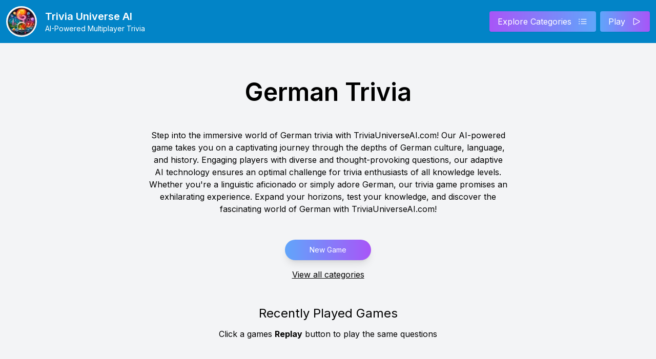

--- FILE ---
content_type: text/html; charset=utf-8
request_url: https://triviauniverseai.com/trivia/german
body_size: 6273
content:
<!DOCTYPE html><html lang="en"><head><meta charSet="utf-8"/><link rel="preload" as="font" href="/_next/static/media/e4af272ccee01ff0-s.p.woff2" crossorigin="" type="font/woff2"/><link rel="stylesheet" href="/_next/static/css/0537b467861fd938.css" data-precedence="next"/><link rel="preload" href="/_next/static/chunks/webpack-ef25d1d680cafe37.js" as="script"/><link rel="preload" href="/_next/static/chunks/fd9d1056-fd5194e310c2ebfd.js" as="script"/><link rel="preload" href="/_next/static/chunks/596-70d7707cfb60867d.js" as="script"/><link rel="preload" href="/_next/static/chunks/main-app-a6af1440834f9c4a.js" as="script"/><link rel="preload" as="script" href="https://www.googletagmanager.com/gtag/js?id=G-4PNWYVVCRD"/><link rel="manifest" href="/manifest.json"/><meta name="viewport" content="width=device-width, initial-scale=1, viewport-fit=cover"/><meta name="theme-color" content="#0284c7"/><meta name="apple-mobile-web-app-title" content="Trivia Universe AI"/><meta name="apple-touch-fullscreen" content="yes"/><meta name="apple-mobile-web-app-capable" content="yes"/><meta name="apple-mobile-web-app-status-bar-style" content="default"/><link rel="apple-touch-startup-image" media="screen and (device-width: 393px) and (device-height: 852px) and (-webkit-device-pixel-ratio: 3) and (orientation: portrait)" href="/splash_screens/iPhone_14_Pro_portrait.png"/><link rel="apple-touch-startup-image" media="screen and (device-width: 375px) and (device-height: 812px) and (-webkit-device-pixel-ratio: 3) and (orientation: portrait)" href="/splash_screens/iPhone_13_mini__iPhone_12_mini__iPhone_11_Pro__iPhone_XS__iPhone_X_portrait.png"/><link rel="apple-touch-startup-image" media="screen and (device-width: 428px) and (device-height: 926px) and (-webkit-device-pixel-ratio: 3) and (orientation: landscape)" href="/splash_screens/iPhone_14_Plus__iPhone_13_Pro_Max__iPhone_12_Pro_Max_landscape.png"/><link rel="apple-touch-startup-image" media="screen and (device-width: 375px) and (device-height: 667px) and (-webkit-device-pixel-ratio: 2) and (orientation: portrait)" href="/splash_screens/iPhone_8__iPhone_7__iPhone_6s__iPhone_6__4.7__iPhone_SE_portrait.png"/><link rel="apple-touch-startup-image" media="screen and (device-width: 430px) and (device-height: 932px) and (-webkit-device-pixel-ratio: 3) and (orientation: landscape)" href="/splash_screens/iPhone_14_Pro_Max_landscape.png"/><link rel="apple-touch-startup-image" media="screen and (device-width: 390px) and (device-height: 844px) and (-webkit-device-pixel-ratio: 3) and (orientation: landscape)" href="/splash_screens/iPhone_14__iPhone_13_Pro__iPhone_13__iPhone_12_Pro__iPhone_12_landscape.png"/><link rel="apple-touch-startup-image" media="screen and (device-width: 320px) and (device-height: 568px) and (-webkit-device-pixel-ratio: 2) and (orientation: landscape)" href="/splash_screens/4__iPhone_SE__iPod_touch_5th_generation_and_later_landscape.png"/><link rel="apple-touch-startup-image" media="screen and (device-width: 834px) and (device-height: 1112px) and (-webkit-device-pixel-ratio: 2) and (orientation: landscape)" href="/splash_screens/10.5__iPad_Air_landscape.png"/><link rel="apple-touch-startup-image" media="screen and (device-width: 834px) and (device-height: 1112px) and (-webkit-device-pixel-ratio: 2) and (orientation: portrait)" href="/splash_screens/10.5__iPad_Air_portrait.png"/><link rel="apple-touch-startup-image" media="screen and (device-width: 414px) and (device-height: 896px) and (-webkit-device-pixel-ratio: 3) and (orientation: portrait)" href="/splash_screens/iPhone_11_Pro_Max__iPhone_XS_Max_portrait.png"/><link rel="apple-touch-startup-image" media="screen and (device-width: 834px) and (device-height: 1194px) and (-webkit-device-pixel-ratio: 2) and (orientation: portrait)" href="/splash_screens/11__iPad_Pro__10.5__iPad_Pro_portrait.png"/><link rel="apple-touch-startup-image" media="screen and (device-width: 414px) and (device-height: 736px) and (-webkit-device-pixel-ratio: 3) and (orientation: landscape)" href="/splash_screens/iPhone_8_Plus__iPhone_7_Plus__iPhone_6s_Plus__iPhone_6_Plus_landscape.png"/><link rel="apple-touch-startup-image" media="screen and (device-width: 430px) and (device-height: 932px) and (-webkit-device-pixel-ratio: 3) and (orientation: portrait)" href="/splash_screens/iPhone_14_Pro_Max_portrait.png"/><link rel="apple-touch-startup-image" media="screen and (device-width: 1024px) and (device-height: 1366px) and (-webkit-device-pixel-ratio: 2) and (orientation: landscape)" href="/splash_screens/12.9__iPad_Pro_landscape.png"/><link rel="apple-touch-startup-image" media="screen and (device-width: 820px) and (device-height: 1180px) and (-webkit-device-pixel-ratio: 2) and (orientation: portrait)" href="/splash_screens/10.9__iPad_Air_portrait.png"/><link rel="apple-touch-startup-image" media="screen and (device-width: 834px) and (device-height: 1194px) and (-webkit-device-pixel-ratio: 2) and (orientation: landscape)" href="/splash_screens/11__iPad_Pro__10.5__iPad_Pro_landscape.png"/><link rel="apple-touch-startup-image" media="screen and (device-width: 375px) and (device-height: 812px) and (-webkit-device-pixel-ratio: 3) and (orientation: landscape)" href="/splash_screens/iPhone_13_mini__iPhone_12_mini__iPhone_11_Pro__iPhone_XS__iPhone_X_landscape.png"/><link rel="apple-touch-startup-image" media="screen and (device-width: 810px) and (device-height: 1080px) and (-webkit-device-pixel-ratio: 2) and (orientation: portrait)" href="/splash_screens/10.2__iPad_portrait.png"/><link rel="apple-touch-startup-image" media="screen and (device-width: 393px) and (device-height: 852px) and (-webkit-device-pixel-ratio: 3) and (orientation: landscape)" href="/splash_screens/iPhone_14_Pro_landscape.png"/><link rel="apple-touch-startup-image" media="screen and (device-width: 810px) and (device-height: 1080px) and (-webkit-device-pixel-ratio: 2) and (orientation: landscape)" href="/splash_screens/10.2__iPad_landscape.png"/><link rel="apple-touch-startup-image" media="screen and (device-width: 320px) and (device-height: 568px) and (-webkit-device-pixel-ratio: 2) and (orientation: portrait)" href="/splash_screens/4__iPhone_SE__iPod_touch_5th_generation_and_later_portrait.png"/><link rel="apple-touch-startup-image" media="screen and (device-width: 1024px) and (device-height: 1366px) and (-webkit-device-pixel-ratio: 2) and (orientation: portrait)" href="/splash_screens/12.9__iPad_Pro_portrait.png"/><link rel="apple-touch-startup-image" media="screen and (device-width: 414px) and (device-height: 896px) and (-webkit-device-pixel-ratio: 3) and (orientation: landscape)" href="/splash_screens/iPhone_11_Pro_Max__iPhone_XS_Max_landscape.png"/><link rel="apple-touch-startup-image" media="screen and (device-width: 414px) and (device-height: 736px) and (-webkit-device-pixel-ratio: 3) and (orientation: portrait)" href="/splash_screens/iPhone_8_Plus__iPhone_7_Plus__iPhone_6s_Plus__iPhone_6_Plus_portrait.png"/><link rel="apple-touch-startup-image" media="screen and (device-width: 414px) and (device-height: 896px) and (-webkit-device-pixel-ratio: 2) and (orientation: landscape)" href="/splash_screens/iPhone_11__iPhone_XR_landscape.png"/><link rel="apple-touch-startup-image" media="screen and (device-width: 768px) and (device-height: 1024px) and (-webkit-device-pixel-ratio: 2) and (orientation: portrait)" href="/splash_screens/9.7__iPad_Pro__7.9__iPad_mini__9.7__iPad_Air__9.7__iPad_portrait.png"/><link rel="apple-touch-startup-image" media="screen and (device-width: 375px) and (device-height: 667px) and (-webkit-device-pixel-ratio: 2) and (orientation: landscape)" href="/splash_screens/iPhone_8__iPhone_7__iPhone_6s__iPhone_6__4.7__iPhone_SE_landscape.png"/><link rel="apple-touch-startup-image" media="screen and (device-width: 820px) and (device-height: 1180px) and (-webkit-device-pixel-ratio: 2) and (orientation: landscape)" href="/splash_screens/10.9__iPad_Air_landscape.png"/><link rel="apple-touch-startup-image" media="screen and (device-width: 768px) and (device-height: 1024px) and (-webkit-device-pixel-ratio: 2) and (orientation: landscape)" href="/splash_screens/9.7__iPad_Pro__7.9__iPad_mini__9.7__iPad_Air__9.7__iPad_landscape.png"/><link rel="apple-touch-startup-image" media="screen and (device-width: 428px) and (device-height: 926px) and (-webkit-device-pixel-ratio: 3) and (orientation: portrait)" href="/splash_screens/iPhone_14_Plus__iPhone_13_Pro_Max__iPhone_12_Pro_Max_portrait.png"/><link rel="apple-touch-startup-image" media="screen and (device-width: 390px) and (device-height: 844px) and (-webkit-device-pixel-ratio: 3) and (orientation: portrait)" href="/splash_screens/iPhone_14__iPhone_13_Pro__iPhone_13__iPhone_12_Pro__iPhone_12_portrait.png"/><link rel="apple-touch-startup-image" media="screen and (device-width: 744px) and (device-height: 1133px) and (-webkit-device-pixel-ratio: 2) and (orientation: portrait)" href="/splash_screens/8.3__iPad_Mini_portrait.png"/><link rel="apple-touch-startup-image" media="screen and (device-width: 414px) and (device-height: 896px) and (-webkit-device-pixel-ratio: 2) and (orientation: portrait)" href="/splash_screens/iPhone_11__iPhone_XR_portrait.png"/><link rel="apple-touch-startup-image" media="screen and (device-width: 744px) and (device-height: 1133px) and (-webkit-device-pixel-ratio: 2) and (orientation: landscape)" href="/splash_screens/8.3__iPad_Mini_landscape.png"/><title>German Solo &amp; Multiplayer AI Driven Trivia | Trivia Universe AI</title><meta name="description" content="German Solo &amp; Multiplayer AI Driven Trivia | Step into the immersive world of German trivia with TriviaUniverseAI.com! Our AI-powered game takes you on a captivating journey through the depths of German culture, language, and history. Engaging players with diverse and thought-provoking questions, our adaptive AI technology ensures an optimal challenge for trivia enthusiasts of all knowledge levels. Whether you&#x27;re a linguistic aficionado or simply adore German, our trivia game promises an exhilarating experience. Expand your horizons, test your knowledge, and discover the fascinating world of German with TriviaUniverseAI.com!"/><meta name="viewport" content="width=device-width, initial-scale=1"/><meta property="og:title" content="German Solo &amp; Multiplayer AI Driven Trivia | Trivia Universe AI"/><meta property="og:description" content="German Solo &amp; Multiplayer AI Driven Trivia | Step into the immersive world of German trivia with TriviaUniverseAI.com! Our AI-powered game takes you on a captivating journey through the depths of German culture, language, and history. Engaging players with diverse and thought-provoking questions, our adaptive AI technology ensures an optimal challenge for trivia enthusiasts of all knowledge levels. Whether you&#x27;re a linguistic aficionado or simply adore German, our trivia game promises an exhilarating experience. Expand your horizons, test your knowledge, and discover the fascinating world of German with TriviaUniverseAI.com!"/><meta property="og:url" content="https://triviauniverseai.com"/><meta property="og:site_name" content="Trivia Universe AI"/><meta property="og:image" content="https://triviauniverseai.com/logo.png"/><meta property="og:image:width" content="600"/><meta property="og:image:height" content="600"/><meta name="twitter:card" content="summary"/><meta name="twitter:title" content="German Solo &amp; Multiplayer AI Driven Trivia | Trivia Universe AI"/><meta name="twitter:description" content="German Solo &amp; Multiplayer AI Driven Trivia | Step into the immersive world of German trivia with TriviaUniverseAI.com! Our AI-powered game takes you on a captivating journey through the depths of German culture, language, and history. Engaging players with diverse and thought-provoking questions, our adaptive AI technology ensures an optimal challenge for trivia enthusiasts of all knowledge levels. Whether you&#x27;re a linguistic aficionado or simply adore German, our trivia game promises an exhilarating experience. Expand your horizons, test your knowledge, and discover the fascinating world of German with TriviaUniverseAI.com!"/><meta name="twitter:image" content="https://triviauniverseai.com/logo.png"/><meta name="twitter:image:width" content="600"/><meta name="twitter:image:height" content="600"/><link rel="icon" href="/favicon.ico" type="image/x-icon" sizes="any"/><link rel="apple-touch-icon" href="/apple-icon.png?67650ad096a0ff9a" type="image/png" sizes="512x512"/><meta name="next-size-adjust"/><script src="/_next/static/chunks/polyfills-78c92fac7aa8fdd8.js" noModule=""></script></head><body class="__className_e8ce0c"><header id="site-header" class="bg-sky-600 text-white p-4 sm:p-3"><div class="container mx-auto flex justify-between items-center"><a href="/"><div class="flex items-center justify-center sm:justify-start"><img alt="Company Logo" loading="lazy" width="40" height="40" decoding="async" data-nimg="1" class="rounded-full sm:hidden" style="color:transparent" srcSet="/_next/image?url=%2Flogo.png&amp;w=48&amp;q=75 1x, /_next/image?url=%2Flogo.png&amp;w=96&amp;q=75 2x" src="/_next/image?url=%2Flogo.png&amp;w=96&amp;q=75"/><img alt="Company Logo" loading="lazy" width="60" height="60" decoding="async" data-nimg="1" class="rounded-full hidden sm:block" style="color:transparent" srcSet="/_next/image?url=%2Flogo.png&amp;w=64&amp;q=75 1x, /_next/image?url=%2Flogo.png&amp;w=128&amp;q=75 2x" src="/_next/image?url=%2Flogo.png&amp;w=128&amp;q=75"/><div class="text-left mx-4"><h4 class="text-lg sm:text-xl font-semibold">Trivia Universe AI</h4><div class="text-xs sm:text-sm">AI-Powered Multiplayer Trivia</div></div></div></a><nav class=""><ul class="flex items-center"><li class="mr-2"><a href="/trivia"><button class="bg-gradient-to-r from-purple-500 to-blue-400 p-2 sm:px-4 rounded flex items-center shadow-sm"><div class="mr-3 hidden sm:block">Explore Categories</div><svg xmlns="http://www.w3.org/2000/svg" fill="none" viewBox="0 0 24 24" stroke-width="1.5" stroke="white" class="w-5 h-5"><path stroke-linecap="round" stroke-linejoin="round" d="M8.25 6.75h12M8.25 12h12m-12 5.25h12M3.75 6.75h.007v.008H3.75V6.75zm.375 0a.375.375 0 11-.75 0 .375.375 0 01.75 0zM3.75 12h.007v.008H3.75V12zm.375 0a.375.375 0 11-.75 0 .375.375 0 01.75 0zm-.375 5.25h.007v.008H3.75v-.008zm.375 0a.375.375 0 11-.75 0 .375.375 0 01.75 0z"></path></svg></button></a></li><li class=""><a href="/"><button class="bg-gradient-to-r from-blue-400 to-purple-500 p-2 sm:px-4 rounded flex items-center shadow-sm"><div class="mr-3 hidden sm:block">Play</div><svg xmlns="http://www.w3.org/2000/svg" fill="none" viewBox="0 0 24 24" stroke-width="1.5" stroke="white" class="w-5 h-5"><path stroke-linecap="round" stroke-linejoin="round" d="M5.25 5.653c0-.856.917-1.398 1.667-.986l11.54 6.348a1.125 1.125 0 010 1.971l-11.54 6.347a1.125 1.125 0 01-1.667-.985V5.653z"></path></svg></button></a></li></ul></nav></div></header><div class="min-h-screen bg-gray-100 pt-6 px-4 sm:px-12 sm:pb-[150px]"><h1 class="text-5xl font-semibold text-center my-12">German<!-- --> Trivia</h1><h3 class="sm:w-[700px] sm:mx-auto mb-12 text-center">Step into the immersive world of German trivia with TriviaUniverseAI.com! Our AI-powered game takes you on a captivating journey through the depths of German culture, language, and history. Engaging players with diverse and thought-provoking questions, our adaptive AI technology ensures an optimal challenge for trivia enthusiasts of all knowledge levels. Whether you&#x27;re a linguistic aficionado or simply adore German, our trivia game promises an exhilarating experience. Expand your horizons, test your knowledge, and discover the fascinating world of German with TriviaUniverseAI.com!</h3><div class="flex flex-col items-center justify-center"><a href="/?trivia_topic=German"><button class="flex-shrink-0 bg-gradient-to-r from-blue-400 to-purple-500 shadow-lg w-full sm:w-max bg-blue-500 hover:bg-blue-700 text-sm px-12  text-white py-1 h-[40px] rounded-full">New Game</button></a><a class="mt-4" href="/trivia"><button class="underline">View all categories</button></a></div><div class="my-12 text-center"><h3 class="text-2xl">Recently Played Games</h3><h5 class="mt-3">Click a games <b>Replay</b> button to play the same questions</h5></div><div class="grid grid-cols-1 sm:grid-cols-2 md:grid-cols-3 lg:grid-cols-4 gap-8 mt-8"><div class="animate-cardAnimation relative py-3 sm:mx-auto sm:mb-16 h-max"><div class="absolute inset-0 bg-gradient-to-r from-blue-400 to-purple-500 shadow-lg transform -skew-y-6 sm:skew-y-0 sm:-rotate-6 rounded-3xl"></div><div class="relative px-4 py-4 bg-white shadow-lg rounded-3xl sm:p-10"><div class="max-w-md mx-auto"><div><h2 class="text-xl font-semibold">Medium</h2><span class="text-xs mt-2 text-slate-500">July 31st</span><div class="mt-3"><span>Questions</span><ul class="list-disc list-inside"><li>Which city is the capital of Germany?</li><li>Who was the first Chancellor of a unified Germany?</li><li>What is the name of the German currency before the Euro?</li></ul></div></div><div class="mt-6"><button class="mt-4 w-full py-2 px-4 border border-transparent rounded-md shadow-sm text-xl font-medium text-white bg-indigo-600 hover:bg-indigo-700 transition-all">Replay</button></div></div></div></div><div class="animate-cardAnimation relative py-3 sm:mx-auto sm:mb-16 h-max"><div class="absolute inset-0 bg-gradient-to-r from-blue-400 to-purple-500 shadow-lg transform -skew-y-6 sm:skew-y-0 sm:-rotate-6 rounded-3xl"></div><div class="relative px-4 py-4 bg-white shadow-lg rounded-3xl sm:p-10"><div class="max-w-md mx-auto"><div><h2 class="text-xl font-semibold">Medium</h2><span class="text-xs mt-2 text-slate-500">July 31st</span><div class="mt-3"><span>Questions</span><ul class="list-disc list-inside"><li>What is the capital of Germany?</li><li>Which German city is famous for its annual Oktoberfest celebration?</li><li>Who is considered one of the most famous German composers of classical music?</li></ul></div></div><div class="mt-6"><button class="mt-4 w-full py-2 px-4 border border-transparent rounded-md shadow-sm text-xl font-medium text-white bg-indigo-600 hover:bg-indigo-700 transition-all">Replay</button></div></div></div></div></div></div><footer class="bg-gradient-to-r from-blue-400 to-purple-500 text-white p-6 mt-20 flex justify-center items-center flex-wrap"><div class="flex flex-col md:flex-row space-y-2 md:space-y-0 md:space-x-4 text-center"><a href="/privacy-policy"><button class="text-white hover:text-blue-300 transition-colors duration-200">Privacy Policy</button></a><a href="/terms-of-service"><button class="text-white hover:text-blue-300 transition-colors duration-200">Terms of Service</button></a><a target="_blank" href="https://www.linkedin.com/in/riley-davidson-evans-550591138/"><button class="text-white hover:text-blue-300 transition-colors duration-200">Contact Us</button></a></div></footer><div class="Toastify"></div><script src="/_next/static/chunks/webpack-ef25d1d680cafe37.js" async=""></script><script src="/_next/static/chunks/fd9d1056-fd5194e310c2ebfd.js" async=""></script><script src="/_next/static/chunks/596-70d7707cfb60867d.js" async=""></script><script src="/_next/static/chunks/main-app-a6af1440834f9c4a.js" async=""></script><script>(self.__next_f=self.__next_f||[]).push([0])</script><script>self.__next_f.push([1,"1:HL[\"/_next/static/media/e4af272ccee01ff0-s.p.woff2\",{\"as\":\"font\",\"type\":\"font/woff2\"}]\n2:HL[\"/_next/static/css/0537b467861fd938.css\",{\"as\":\"style\"}]\n0:\"$L3\"\n"])</script><script>self.__next_f.push([1,"4:I{\"id\":7948,\"chunks\":[\"272:static/chunks/webpack-ef25d1d680cafe37.js\",\"971:static/chunks/fd9d1056-fd5194e310c2ebfd.js\",\"596:static/chunks/596-70d7707cfb60867d.js\"],\"name\":\"default\",\"async\":false}\n6:I{\"id\":6628,\"chunks\":[\"272:static/chunks/webpack-ef25d1d680cafe37.js\",\"971:static/chunks/fd9d1056-fd5194e310c2ebfd.js\",\"596:static/chunks/596-70d7707cfb60867d.js\"],\"name\":\"GlobalError\",\"async\":false}\n7:I{\"id\":3015,\"chunks\":[\"807:static/chunks/807-64e13ce70f7d0ca3.js\",\"222:static/chunks/222-be0022c741bb1fbe.js\","])</script><script>self.__next_f.push([1,"\"775:static/chunks/775-f6616efe470187a8.js\",\"185:static/chunks/app/layout-0e293726b1a7704a.js\"],\"name\":\"\",\"async\":false}\n8:I{\"id\":2539,\"chunks\":[\"807:static/chunks/807-64e13ce70f7d0ca3.js\",\"222:static/chunks/222-be0022c741bb1fbe.js\",\"775:static/chunks/775-f6616efe470187a8.js\",\"185:static/chunks/app/layout-0e293726b1a7704a.js\"],\"name\":\"CSPostHogProvider\",\"async\":false}\n9:I{\"id\":2487,\"chunks\":[\"807:static/chunks/807-64e13ce70f7d0ca3.js\",\"222:static/chunks/222-be0022c741bb1fbe.js\",\"775:static/chunks/775-f6616e"])</script><script>self.__next_f.push([1,"fe470187a8.js\",\"185:static/chunks/app/layout-0e293726b1a7704a.js\"],\"name\":\"\",\"async\":false}\na:I{\"id\":3941,\"chunks\":[\"807:static/chunks/807-64e13ce70f7d0ca3.js\",\"222:static/chunks/222-be0022c741bb1fbe.js\",\"775:static/chunks/775-f6616efe470187a8.js\",\"185:static/chunks/app/layout-0e293726b1a7704a.js\"],\"name\":\"\",\"async\":false}\nb:I{\"id\":7767,\"chunks\":[\"272:static/chunks/webpack-ef25d1d680cafe37.js\",\"971:static/chunks/fd9d1056-fd5194e310c2ebfd.js\",\"596:static/chunks/596-70d7707cfb60867d.js\"],\"name\":\"default\",\"asy"])</script><script>self.__next_f.push([1,"nc\":false}\nc:I{\"id\":7920,\"chunks\":[\"272:static/chunks/webpack-ef25d1d680cafe37.js\",\"971:static/chunks/fd9d1056-fd5194e310c2ebfd.js\",\"596:static/chunks/596-70d7707cfb60867d.js\"],\"name\":\"default\",\"async\":false}\ne:I{\"id\":1156,\"chunks\":[\"807:static/chunks/807-64e13ce70f7d0ca3.js\",\"222:static/chunks/222-be0022c741bb1fbe.js\",\"775:static/chunks/775-f6616efe470187a8.js\",\"185:static/chunks/app/layout-0e293726b1a7704a.js\"],\"name\":\"\",\"async\":false}\nf:I{\"id\":171,\"chunks\":[\"807:static/chunks/807-64e13ce70f7d0ca3.js\",\"22"])</script><script>self.__next_f.push([1,"2:static/chunks/222-be0022c741bb1fbe.js\",\"775:static/chunks/775-f6616efe470187a8.js\",\"185:static/chunks/app/layout-0e293726b1a7704a.js\"],\"name\":\"ToastContainer\",\"async\":false}\n10:I{\"id\":2120,\"chunks\":[\"807:static/chunks/807-64e13ce70f7d0ca3.js\",\"222:static/chunks/222-be0022c741bb1fbe.js\",\"775:static/chunks/775-f6616efe470187a8.js\",\"185:static/chunks/app/layout-0e293726b1a7704a.js\"],\"name\":\"\",\"async\":false}\n"])</script><script>self.__next_f.push([1,"3:[[[\"$\",\"link\",\"0\",{\"rel\":\"stylesheet\",\"href\":\"/_next/static/css/0537b467861fd938.css\",\"precedence\":\"next\"}]],[\"$\",\"$L4\",null,{\"buildId\":\"N9rl8Me2iKI02oR5BbP2s\",\"assetPrefix\":\"\",\"initialCanonicalUrl\":\"/trivia/german\",\"initialTree\":[\"\",{\"children\":[\"trivia\",{\"children\":[[\"slug\",\"german\",\"d\"],{\"children\":[\"__PAGE__\",{}]}]}]},\"$undefined\",\"$undefined\",true],\"initialHead\":\"$L5\",\"globalErrorComponent\":\"$6\",\"children\":[[\"$\",\"html\",null,{\"lang\":\"en\",\"children\":[[\"$\",\"head\",null,{\"children\":[[[\"$\",\"$L7\",null,{\"async\":true,\"src\":\"https://www.googletagmanager.com/gtag/js?id=G-4PNWYVVCRD\"}],[\"$\",\"$L7\",null,{\"id\":\"google-analytics\",\"children\":\"\\n          window.dataLayer = window.dataLayer || [];\\n          function gtag(){dataLayer.push(arguments);}\\n          gtag('js', new Date());\\n\\n          gtag('config', 'G-4PNWYVVCRD');\\n        \"}],[\"$\",\"$L7\",null,{\"async\":true,\"src\":\"https://pagead2.googlesyndication.com/pagead/js/adsbygoogle.js?client=ca-pub-2549045174152999\",\"strategy\":\"lazyOnload\",\"crossorigin\":\"anonymous\"}]],[\"$\",\"link\",null,{\"rel\":\"manifest\",\"href\":\"/manifest.json\"}],[\"$\",\"meta\",null,{\"name\":\"viewport\",\"content\":\"width=device-width, initial-scale=1, viewport-fit=cover\"}],[\"$\",\"meta\",null,{\"name\":\"theme-color\",\"content\":\"#0284c7\"}],[\"$\",\"meta\",null,{\"name\":\"apple-mobile-web-app-title\",\"content\":\"Trivia Universe AI\"}],[\"$\",\"meta\",null,{\"name\":\"apple-touch-fullscreen\",\"content\":\"yes\"}],[\"$\",\"meta\",null,{\"name\":\"apple-mobile-web-app-capable\",\"content\":\"yes\"}],[\"$\",\"meta\",null,{\"name\":\"apple-mobile-web-app-status-bar-style\",\"content\":\"default\"}],[\"$\",\"link\",null,{\"rel\":\"apple-touch-startup-image\",\"media\":\"screen and (device-width: 393px) and (device-height: 852px) and (-webkit-device-pixel-ratio: 3) and (orientation: portrait)\",\"href\":\"/splash_screens/iPhone_14_Pro_portrait.png\"}],[\"$\",\"link\",null,{\"rel\":\"apple-touch-startup-image\",\"media\":\"screen and (device-width: 375px) and (device-height: 812px) and (-webkit-device-pixel-ratio: 3) and (orientation: portrait)\",\"href\":\"/splash_screens/iPhone_13_mini__iPhone_12_mini__iPhone_11_Pro__iPhone_XS__iPhone_X_portrait.png\"}],[\"$\",\"link\",null,{\"rel\":\"apple-touch-startup-image\",\"media\":\"screen and (device-width: 428px) and (device-height: 926px) and (-webkit-device-pixel-ratio: 3) and (orientation: landscape)\",\"href\":\"/splash_screens/iPhone_14_Plus__iPhone_13_Pro_Max__iPhone_12_Pro_Max_landscape.png\"}],[\"$\",\"link\",null,{\"rel\":\"apple-touch-startup-image\",\"media\":\"screen and (device-width: 375px) and (device-height: 667px) and (-webkit-device-pixel-ratio: 2) and (orientation: portrait)\",\"href\":\"/splash_screens/iPhone_8__iPhone_7__iPhone_6s__iPhone_6__4.7__iPhone_SE_portrait.png\"}],[\"$\",\"link\",null,{\"rel\":\"apple-touch-startup-image\",\"media\":\"screen and (device-width: 430px) and (device-height: 932px) and (-webkit-device-pixel-ratio: 3) and (orientation: landscape)\",\"href\":\"/splash_screens/iPhone_14_Pro_Max_landscape.png\"}],[\"$\",\"link\",null,{\"rel\":\"apple-touch-startup-image\",\"media\":\"screen and (device-width: 390px) and (device-height: 844px) and (-webkit-device-pixel-ratio: 3) and (orientation: landscape)\",\"href\":\"/splash_screens/iPhone_14__iPhone_13_Pro__iPhone_13__iPhone_12_Pro__iPhone_12_landscape.png\"}],[\"$\",\"link\",null,{\"rel\":\"apple-touch-startup-image\",\"media\":\"screen and (device-width: 320px) and (device-height: 568px) and (-webkit-device-pixel-ratio: 2) and (orientation: landscape)\",\"href\":\"/splash_screens/4__iPhone_SE__iPod_touch_5th_generation_and_later_landscape.png\"}],[\"$\",\"link\",null,{\"rel\":\"apple-touch-startup-image\",\"media\":\"screen and (device-width: 834px) and (device-height: 1112px) and (-webkit-device-pixel-ratio: 2) and (orientation: landscape)\",\"href\":\"/splash_screens/10.5__iPad_Air_landscape.png\"}],[\"$\",\"link\",null,{\"rel\":\"apple-touch-startup-image\",\"media\":\"screen and (device-width: 834px) and (device-height: 1112px) and (-webkit-device-pixel-ratio: 2) and (orientation: portrait)\",\"href\":\"/splash_screens/10.5__iPad_Air_portrait.png\"}],[\"$\",\"link\",null,{\"rel\":\"apple-touch-startup-image\",\"media\":\"screen and (device-width: 414px) and (device-height: 896px) and (-webkit-device-pixel-ratio: 3) and (orientation: portrait)\",\"href\":\"/splash_screens/iPhone_11_Pro_Max__iPhone_XS_Max_portrait.png\"}],[\"$\",\"link\",null,{\"rel\":\"apple-touch-startup-image\",\"media\":\"screen and (device-width: 834px) and (device-height: 1194px) and (-webkit-device-pixel-ratio: 2) and (orientation: portrait)\",\"href\":\"/splash_screens/11__iPad_Pro__10.5__iPad_Pro_portrait.png\"}],[\"$\",\"link\",null,{\"rel\":\"apple-touch-startup-image\",\"media\":\"screen and (device-width: 414px) and (device-height: 736px) and (-webkit-device-pixel-ratio: 3) and (orientation: landscape)\",\"href\":\"/splash_screens/iPhone_8_Plus__iPhone_7_Plus__iPhone_6s_Plus__iPhone_6_Plus_landscape.png\"}],[\"$\",\"link\",null,{\"rel\":\"apple-touch-startup-image\",\"media\":\"screen and (device-width: 430px) and (device-height: 932px) and (-webkit-device-pixel-ratio: 3) and (orientation: portrait)\",\"href\":\"/splash_screens/iPhone_14_Pro_Max_portrait.png\"}],[\"$\",\"link\",null,{\"rel\":\"apple-touch-startup-image\",\"media\":\"screen and (device-width: 1024px) and (device-height: 1366px) and (-webkit-device-pixel-ratio: 2) and (orientation: landscape)\",\"href\":\"/splash_screens/12.9__iPad_Pro_landscape.png\"}],[\"$\",\"link\",null,{\"rel\":\"apple-touch-startup-image\",\"media\":\"screen and (device-width: 820px) and (device-height: 1180px) and (-webkit-device-pixel-ratio: 2) and (orientation: portrait)\",\"href\":\"/splash_screens/10.9__iPad_Air_portrait.png\"}],[\"$\",\"link\",null,{\"rel\":\"apple-touch-startup-image\",\"media\":\"screen and (device-width: 834px) and (device-height: 1194px) and (-webkit-device-pixel-ratio: 2) and (orientation: landscape)\",\"href\":\"/splash_screens/11__iPad_Pro__10.5__iPad_Pro_landscape.png\"}],[\"$\",\"link\",null,{\"rel\":\"apple-touch-startup-image\",\"media\":\"screen and (device-width: 375px) and (device-height: 812px) and (-webkit-device-pixel-ratio: 3) and (orientation: landscape)\",\"href\":\"/splash_screens/iPhone_13_mini__iPhone_12_mini__iPhone_11_Pro__iPhone_XS__iPhone_X_landscape.png\"}],[\"$\",\"link\",null,{\"rel\":\"apple-touch-startup-image\",\"media\":\"screen and (device-width: 810px) and (device-height: 1080px) and (-webkit-device-pixel-ratio: 2) and (orientation: portrait)\",\"href\":\"/splash_screens/10.2__iPad_portrait.png\"}],[\"$\",\"link\",null,{\"rel\":\"apple-touch-startup-image\",\"media\":\"screen and (device-width: 393px) and (device-height: 852px) and (-webkit-device-pixel-ratio: 3) and (orientation: landscape)\",\"href\":\"/splash_screens/iPhone_14_Pro_landscape.png\"}],[\"$\",\"link\",null,{\"rel\":\"apple-touch-startup-image\",\"media\":\"screen and (device-width: 810px) and (device-height: 1080px) and (-webkit-device-pixel-ratio: 2) and (orientation: landscape)\",\"href\":\"/splash_screens/10.2__iPad_landscape.png\"}],[\"$\",\"link\",null,{\"rel\":\"apple-touch-startup-image\",\"media\":\"screen and (device-width: 320px) and (device-height: 568px) and (-webkit-device-pixel-ratio: 2) and (orientation: portrait)\",\"href\":\"/splash_screens/4__iPhone_SE__iPod_touch_5th_generation_and_later_portrait.png\"}],[\"$\",\"link\",null,{\"rel\":\"apple-touch-startup-image\",\"media\":\"screen and (device-width: 1024px) and (device-height: 1366px) and (-webkit-device-pixel-ratio: 2) and (orientation: portrait)\",\"href\":\"/splash_screens/12.9__iPad_Pro_portrait.png\"}],[\"$\",\"link\",null,{\"rel\":\"apple-touch-startup-image\",\"media\":\"screen and (device-width: 414px) and (device-height: 896px) and (-webkit-device-pixel-ratio: 3) and (orientation: landscape)\",\"href\":\"/splash_screens/iPhone_11_Pro_Max__iPhone_XS_Max_landscape.png\"}],[\"$\",\"link\",null,{\"rel\":\"apple-touch-startup-image\",\"media\":\"screen and (device-width: 414px) and (device-height: 736px) and (-webkit-device-pixel-ratio: 3) and (orientation: portrait)\",\"href\":\"/splash_screens/iPhone_8_Plus__iPhone_7_Plus__iPhone_6s_Plus__iPhone_6_Plus_portrait.png\"}],[\"$\",\"link\",null,{\"rel\":\"apple-touch-startup-image\",\"media\":\"screen and (device-width: 414px) and (device-height: 896px) and (-webkit-device-pixel-ratio: 2) and (orientation: landscape)\",\"href\":\"/splash_screens/iPhone_11__iPhone_XR_landscape.png\"}],[\"$\",\"link\",null,{\"rel\":\"apple-touch-startup-image\",\"media\":\"screen and (device-width: 768px) and (device-height: 1024px) and (-webkit-device-pixel-ratio: 2) and (orientation: portrait)\",\"href\":\"/splash_screens/9.7__iPad_Pro__7.9__iPad_mini__9.7__iPad_Air__9.7__iPad_portrait.png\"}],[\"$\",\"link\",null,{\"rel\":\"apple-touch-startup-image\",\"media\":\"screen and (device-width: 375px) and (device-height: 667px) and (-webkit-device-pixel-ratio: 2) and (orientation: landscape)\",\"href\":\"/splash_screens/iPhone_8__iPhone_7__iPhone_6s__iPhone_6__4.7__iPhone_SE_landscape.png\"}],[\"$\",\"link\",null,{\"rel\":\"apple-touch-startup-image\",\"media\":\"screen and (device-width: 820px) and (device-height: 1180px) and (-webkit-device-pixel-ratio: 2) and (orientation: landscape)\",\"href\":\"/splash_screens/10.9__iPad_Air_landscape.png\"}],[\"$\",\"link\",null,{\"rel\":\"apple-touch-startup-image\",\"media\":\"screen and (device-width: 768px) and (device-height: 1024px) and (-webkit-device-pixel-ratio: 2) and (orientation: landscape)\",\"href\":\"/splash_screens/9.7__iPad_Pro__7.9__iPad_mini__9.7__iPad_Air__9.7__iPad_landscape.png\"}],[\"$\",\"link\",null,{\"rel\":\"apple-touch-startup-image\",\"media\":\"screen and (device-width: 428px) and (device-height: 926px) and (-webkit-device-pixel-ratio: 3) and (orientation: portrait)\",\"href\":\"/splash_screens/iPhone_14_Plus__iPhone_13_Pro_Max__iPhone_12_Pro_Max_portrait.png\"}],[\"$\",\"link\",null,{\"rel\":\"apple-touch-startup-image\",\"media\":\"screen and (device-width: 390px) and (device-height: 844px) and (-webkit-device-pixel-ratio: 3) and (orientation: portrait)\",\"href\":\"/splash_screens/iPhone_14__iPhone_13_Pro__iPhone_13__iPhone_12_Pro__iPhone_12_portrait.png\"}],[\"$\",\"link\",null,{\"rel\":\"apple-touch-startup-image\",\"media\":\"screen and (device-width: 744px) and (device-height: 1133px) and (-webkit-device-pixel-ratio: 2) and (orientation: portrait)\",\"href\":\"/splash_screens/8.3__iPad_Mini_portrait.png\"}],[\"$\",\"link\",null,{\"rel\":\"apple-touch-startup-image\",\"media\":\"screen and (device-width: 414px) and (device-height: 896px) and (-webkit-device-pixel-ratio: 2) and (orientation: portrait)\",\"href\":\"/splash_screens/iPhone_11__iPhone_XR_portrait.png\"}],[\"$\",\"link\",null,{\"rel\":\"apple-touch-startup-image\",\"media\":\"screen and (device-width: 744px) and (device-height: 1133px) and (-webkit-device-pixel-ratio: 2) and (orientation: landscape)\",\"href\":\"/splash_screens/8.3__iPad_Mini_landscape.png\"}]]}],[\"$\",\"$L8\",null,{\"children\":[\"$\",\"body\",null,{\"className\":\"__className_e8ce0c\",\"children\":[\"$\",\"$L9\",null,{\"children\":[[\"$\",\"$La\",null,{}],[\"$\",\"$Lb\",null,{\"parallelRouterKey\":\"children\",\"segmentPath\":[\"children\"],\"error\":\"$undefined\",\"errorStyles\":\"$undefined\",\"loading\":\"$undefined\",\"loadingStyles\":\"$undefined\",\"hasLoading\":false,\"template\":[\"$\",\"$Lc\",null,{}],\"templateStyles\":\"$undefined\",\"notFound\":\"$undefined\",\"notFoundStyles\":\"$undefined\",\"childProp\":{\"current\":[\"$\",\"$Lb\",null,{\"parallelRouterKey\":\"children\",\"segmentPath\":[\"children\",\"trivia\",\"children\"],\"error\":\"$undefined\",\"errorStyles\":\"$undefined\",\"loading\":\"$undefined\",\"loadingStyles\":\"$undefined\",\"hasLoading\":false,\"template\":[\"$\",\"$Lc\",null,{}],\"templateStyles\":\"$undefined\",\"notFound\":\"$undefined\",\"notFoundStyles\":\"$undefined\",\"childProp\":{\"current\":[\"$\",\"$Lb\",null,{\"parallelRouterKey\":\"children\",\"segmentPath\":[\"children\",\"trivia\",\"children\",[\"slug\",\"german\",\"d\"],\"children\"],\"error\":\"$undefined\",\"errorStyles\":\"$undefined\",\"loading\":\"$undefined\",\"loadingStyles\":\"$undefined\",\"hasLoading\":false,\"template\":[\"$\",\"$Lc\",null,{}],\"templateStyles\":\"$undefined\",\"notFound\":\"$undefined\",\"notFoundStyles\":\"$undefined\",\"childProp\":{\"current\":[\"$Ld\",null],\"segment\":\"__PAGE__\"},\"styles\":[]}],\"segment\":[\"slug\",\"german\",\"d\"]},\"styles\":[]}],\"segment\":\"trivia\"},\"styles\":[]}],[\"$\",\"$Le\",null,{}],[\"$\",\"$Lf\",null,{}],[\"$\",\"$L10\",null,{}]]}]}]}]]}],null]}]]\n"])</script><script>self.__next_f.push([1,"5:[[\"$\",\"meta\",\"0\",{\"charSet\":\"utf-8\"}],[\"$\",\"title\",\"1\",{\"children\":\"German Solo \u0026 Multiplayer AI Driven Trivia | Trivia Universe AI\"}],[\"$\",\"meta\",\"2\",{\"name\":\"description\",\"content\":\"German Solo \u0026 Multiplayer AI Driven Trivia | Step into the immersive world of German trivia with TriviaUniverseAI.com! Our AI-powered game takes you on a captivating journey through the depths of German culture, language, and history. Engaging players with diverse and thought-provoking questions, our adaptive AI technology ensures an optimal challenge for trivia enthusiasts of all knowledge levels. Whether you're a linguistic aficionado or simply adore German, our trivia game promises an exhilarating experience. Expand your horizons, test your knowledge, and discover the fascinating world of German with TriviaUniverseAI.com!\"}],[\"$\",\"meta\",\"3\",{\"name\":\"viewport\",\"content\":\"width=device-width, initial-scale=1\"}],[\"$\",\"meta\",\"4\",{\"property\":\"og:title\",\"content\":\"German Solo \u0026 Multiplayer AI Driven Trivia | Trivia Universe AI\"}],[\"$\",\"meta\",\"5\",{\"property\":\"og:description\",\"content\":\"German Solo \u0026 Multiplayer AI Driven Trivia | Step into the immersive world of German trivia with TriviaUniverseAI.com! Our AI-powered game takes you on a captivating journey through the depths of German culture, language, and history. Engaging players with diverse and thought-provoking questions, our adaptive AI technology ensures an optimal challenge for trivia enthusiasts of all knowledge levels. Whether you're a linguistic aficionado or simply adore German, our trivia game promises an exhilarating experience. Expand your horizons, test your knowledge, and discover the fascinating world of German with TriviaUniverseAI.com!\"}],[\"$\",\"meta\",\"6\",{\"property\":\"og:url\",\"content\":\"https://triviauniverseai.com\"}],[\"$\",\"meta\",\"7\",{\"property\":\"og:site_name\",\"content\":\"Trivia Universe AI\"}],[\"$\",\"meta\",\"8\",{\"property\":\"og:image\",\"content\":\"https://triviauniverseai.com/logo.png\"}],[\"$\",\"meta\",\"9\",{\"property\":\"og:image:width\",\"content\":\"600\"}],[\"$\",\"meta\",\"10\",{\"property\":\"og:image:height\",\"content\":\"600\"}],[\"$\",\"meta\",\"11\",{\"name\":\"twitter:card\",\"content\":\"summary\"}],[\"$\",\"meta\",\"12\",{\"name\":\"twitter:title\",\"content\":\"German Solo \u0026 Multiplayer AI Driven Trivia | Trivia Universe AI\"}],[\"$\",\"meta\",\"13\",{\"name\":\"twitter:description\",\"content\":\"German Solo \u0026 Multiplayer AI Driven Trivia | Step into the immersive world of German trivia with TriviaUniverseAI.com! Our AI-powered game takes you on a captivating journey through the depths of German culture, language, and history. Engaging players with diverse and thought-provoking questions, our adaptive AI technology ensures an optimal challenge for trivia enthusiasts of all knowledge levels. Whether you're a linguistic aficionado or simply adore German, our trivia game promises an exhilarating experience. Expand your horizons, test your knowledge, and discover the fascinating world of German with TriviaUniverseAI.com!\"}],[\"$\",\"meta\",\"14\",{\"name\":\"twitter:image\",\"content\":\"https://triviauniverseai.com/logo.png\"}],[\"$\",\"meta\",\"15\",{\"name\":\"twitter:image:width\",\"content\":\"600\"}],[\"$\",\"meta\",\"16\",{\"name\":\"twitter:image:height\",\"content\":\"600\"}],[\"$\",\"link\",\"17\",{\"rel\":\"icon\",\"href\":\"/favicon.ico\",\"type\":\"image/x-icon\",\"sizes\":\"any\"}],[\"$\",\"link\",\"18\",{\"rel\":\"apple-touch-icon\",\"href\":\"/apple-icon.png?67650ad096a0ff9a\",\"type\":\"image/png\",\"sizes\":\"512x512\"}],[\"$\",\"meta\",\"19\",{\"name\":\"next-size-adjust\"}]]\n"])</script><script>self.__next_f.push([1,"11:I{\"id\":6685,\"chunks\":[\"807:static/chunks/807-64e13ce70f7d0ca3.js\",\"328:static/chunks/328-4bee3c85d2488c81.js\",\"222:static/chunks/222-be0022c741bb1fbe.js\",\"508:static/chunks/app/trivia/[slug]/page-917ef358040e6ba8.js\"],\"name\":\"\",\"async\":false}\n12:I{\"id\":3482,\"chunks\":[\"807:static/chunks/807-64e13ce70f7d0ca3.js\",\"328:static/chunks/328-4bee3c85d2488c81.js\",\"222:static/chunks/222-be0022c741bb1fbe.js\",\"508:static/chunks/app/trivia/[slug]/page-917ef358040e6ba8.js\"],\"name\":\"\",\"async\":false}\n"])</script><script>self.__next_f.push([1,"d:[\"$\",\"div\",null,{\"className\":\"min-h-screen bg-gray-100 pt-6 px-4 sm:px-12 sm:pb-[150px]\",\"children\":[false,[\"$\",\"h1\",null,{\"className\":\"text-5xl font-semibold text-center my-12\",\"children\":[\"German\",\" Trivia\"]}],[\"$\",\"h3\",null,{\"className\":\"sm:w-[700px] sm:mx-auto mb-12 text-center\",\"children\":\"Step into the immersive world of German trivia with TriviaUniverseAI.com! Our AI-powered game takes you on a captivating journey through the depths of German culture, language, and history. Engaging players with diverse and thought-provoking questions, our adaptive AI technology ensures an optimal challenge for trivia enthusiasts of all knowledge levels. Whether you're a linguistic aficionado or simply adore German, our trivia game promises an exhilarating experience. Expand your horizons, test your knowledge, and discover the fascinating world of German with TriviaUniverseAI.com!\"}],[\"$\",\"div\",null,{\"className\":\"flex flex-col items-center justify-center\",\"children\":[[\"$\",\"$L11\",null,{\"href\":\"/?trivia_topic=German\",\"children\":[\"$\",\"button\",null,{\"className\":\"flex-shrink-0 bg-gradient-to-r from-blue-400 to-purple-500 shadow-lg w-full sm:w-max bg-blue-500 hover:bg-blue-700 text-sm px-12  text-white py-1 h-[40px] rounded-full\",\"children\":\"New Game\"}]}],[\"$\",\"$L11\",null,{\"href\":\"/trivia\",\"className\":\"mt-4\",\"children\":[\"$\",\"button\",null,{\"className\":\"underline\",\"children\":\"View all categories\"}]}]]}],[\"$\",\"div\",null,{\"className\":\"my-12 text-center\",\"children\":[[\"$\",\"h3\",null,{\"className\":\"text-2xl\",\"children\":\"Recently Played Games\"}],[\"$\",\"h5\",null,{\"className\":\"mt-3\",\"children\":[\"Click a games \",[\"$\",\"b\",null,{\"children\":\"Replay\"}],\" button to play the same questions\"]}]]}],[\"$\",\"div\",null,{\"className\":\"grid grid-cols-1 sm:grid-cols-2 md:grid-cols-3 lg:grid-cols-4 gap-8 mt-8\",\"children\":[[\"$\",\"div\",\"819\",{\"className\":\"animate-cardAnimation relative py-3 sm:mx-auto sm:mb-16 h-max\",\"children\":[[\"$\",\"div\",null,{\"className\":\"absolute inset-0 bg-gradient-to-r from-blue-400 to-purple-500 shadow-lg transform -skew-y-6 sm:skew-y-0 sm:-rotate-6 rounded-3xl\"}],[\"$\",\"div\",null,{\"className\":\"relative px-4 py-4 bg-white shadow-lg rounded-3xl sm:p-10\",\"children\":[\"$\",\"div\",null,{\"className\":\"max-w-md mx-auto\",\"children\":[[\"$\",\"div\",null,{\"children\":[[\"$\",\"h2\",null,{\"className\":\"text-xl font-semibold\",\"children\":\"Medium\"}],[\"$\",\"span\",null,{\"className\":\"text-xs mt-2 text-slate-500\",\"children\":\"July 31st\"}],[\"$\",\"div\",null,{\"className\":\"mt-3\",\"children\":[[\"$\",\"span\",null,{\"children\":\"Questions\"}],[\"$\",\"ul\",null,{\"className\":\"list-disc list-inside\",\"children\":[[\"$\",\"li\",\"Which city is the capital of Germany?819\",{\"children\":\"Which city is the capital of Germany?\"}],[\"$\",\"li\",\"Who was the first Chancellor of a unified Germany?819\",{\"children\":\"Who was the first Chancellor of a unified Germany?\"}],[\"$\",\"li\",\"What is the name of the German currency before the Euro?819\",{\"children\":\"What is the name of the German currency before the Euro?\"}]]}]]}]]}],[\"$\",\"div\",null,{\"className\":\"mt-6\",\"children\":[\"$\",\"$L12\",null,{\"game_id\":819}]}]]}]}]]}],[\"$\",\"div\",\"818\",{\"className\":\"animate-cardAnimation relative py-3 sm:mx-auto sm:mb-16 h-max\",\"children\":[[\"$\",\"div\",null,{\"className\":\"absolute inset-0 bg-gradient-to-r from-blue-400 to-purple-500 shadow-lg transform -skew-y-6 sm:skew-y-0 sm:-rotate-6 rounded-3xl\"}],[\"$\",\"div\",null,{\"className\":\"relative px-4 py-4 bg-white shadow-lg rounded-3xl sm:p-10\",\"children\":[\"$\",\"div\",null,{\"className\":\"max-w-md mx-auto\",\"children\":[[\"$\",\"div\",null,{\"children\":[[\"$\",\"h2\",null,{\"className\":\"text-xl font-semibold\",\"children\":\"Medium\"}],[\"$\",\"span\",null,{\"className\":\"text-xs mt-2 text-slate-500\",\"children\":\"July 31st\"}],[\"$\",\"div\",null,{\"className\":\"mt-3\",\"children\":[[\"$\",\"span\",null,{\"children\":\"Questions\"}],[\"$\",\"ul\",null,{\"className\":\"list-disc list-inside\",\"children\":[[\"$\",\"li\",\"What is the capital of Germany?818\",{\"children\":\"What is the capital of Germany?\"}],[\"$\",\"li\",\"Which German city is famous for its annual Oktoberfest celebration?818\",{\"children\":\"Which German city is famous for its annual Oktoberfest celebration?\"}],[\"$\",\"li\",\"Who is considered one of the most famous German composers of classical music?818\",{\"children\":\"Who is considered one of the most famous German composers of classical music?\"}]]}]]}]]}],[\"$\",\"div\",null,{\"className\":\"mt-6\",\"children\":[\"$\",\"$L12\",null,{\"game_id\":818}]}]]}]}]]}]]}]]}]\n"])</script></body></html>

--- FILE ---
content_type: text/html; charset=utf-8
request_url: https://www.google.com/recaptcha/api2/aframe
body_size: 270
content:
<!DOCTYPE HTML><html><head><meta http-equiv="content-type" content="text/html; charset=UTF-8"></head><body><script nonce="JBxN-tH4SHu2Xxl7ZR8IRQ">/** Anti-fraud and anti-abuse applications only. See google.com/recaptcha */ try{var clients={'sodar':'https://pagead2.googlesyndication.com/pagead/sodar?'};window.addEventListener("message",function(a){try{if(a.source===window.parent){var b=JSON.parse(a.data);var c=clients[b['id']];if(c){var d=document.createElement('img');d.src=c+b['params']+'&rc='+(localStorage.getItem("rc::a")?sessionStorage.getItem("rc::b"):"");window.document.body.appendChild(d);sessionStorage.setItem("rc::e",parseInt(sessionStorage.getItem("rc::e")||0)+1);localStorage.setItem("rc::h",'1769306902351');}}}catch(b){}});window.parent.postMessage("_grecaptcha_ready", "*");}catch(b){}</script></body></html>

--- FILE ---
content_type: application/javascript; charset=utf-8
request_url: https://triviauniverseai.com/_next/static/chunks/app/page-8a7e0dec60db81e1.js
body_size: 8305
content:
(self.webpackChunk_N_E=self.webpackChunk_N_E||[]).push([[931],{313:function(e,t,s){Promise.resolve().then(s.t.bind(s,6685,23)),Promise.resolve().then(s.t.bind(s,3222,23)),Promise.resolve().then(s.bind(s,7994)),Promise.resolve().then(s.bind(s,8524)),Promise.resolve().then(s.bind(s,6682))},8524:function(e,t,s){"use strict";s.r(t),s.d(t,{default:function(){return c}});var a=s(7437),r=s(2265),i=s(4071),n=s(4033),o=s(3728);let l=new o.Z;function c(){let e=(0,n.useRouter)(),{addToast:t}=(0,r.useContext)(i.Z),[s,o]=(0,r.useState)(!1),c=async()=>{try{t("Finding Game"),o(!0);let{count:s}=await l.supabase.from("trivia_game").select("*",{count:"exact",head:!0}).is("replay_of",null).neq("creator_id",l.getOrCreateUserId()).neq("topic",null).eq("ended",!0).order("created_at"),a=Math.floor(Math.random()*s)+1,{data:[{id:r}]}=await l.supabase.from("trivia_game").select("id").is("replay_of",null).neq("creator_id",l.getOrCreateUserId()).neq("topic",null).eq("ended",!0).order("created_at").range(a,a),i=await l.getOrCreateUserId(),n=await l.getOrCreateUsername(),c=await fetch("/api/replayGame",{method:"POST",headers:{"Content-Type":"application/json"},body:JSON.stringify({userId:i,userName:n,gameId:r,is_challenge_replay:!0})}),d=await c.json();e.push("/play/".concat(d.newGameId));try{window.gtag("event","challenge_replay_created")}catch(e){}}catch(e){t("Error creating game, please try again.")}finally{o(!1)}};return(0,a.jsxs)("button",{onClick:c,disabled:s,className:"flex animate-fadeIn items-center w-full justify-between bg-gradient-to-r from-sky-400 to-emerald-500 shadow-lg text-sm text-white px-4 p-3 rounded-md",children:[(0,a.jsxs)("div",{className:"flex items-center animate-fadeIn text-left",children:[(0,a.jsx)("svg",{xmlns:"http://www.w3.org/2000/svg",fill:"none",viewBox:"0 0 24 24",strokeWidth:1.5,stroke:"currentColor",className:"w-5 h-5 mr-3",children:(0,a.jsx)("path",{strokeLinecap:"round",strokeLinejoin:"round",d:"M16.5 18.75h-9m9 0a3 3 0 013 3h-15a3 3 0 013-3m9 0v-3.375c0-.621-.503-1.125-1.125-1.125h-.871M7.5 18.75v-3.375c0-.621.504-1.125 1.125-1.125h.872m5.007 0H9.497m5.007 0a7.454 7.454 0 01-.982-3.172M9.497 14.25a7.454 7.454 0 00.981-3.172M5.25 4.236c-.982.143-1.954.317-2.916.52A6.003 6.003 0 007.73 9.728M5.25 4.236V4.5c0 2.108.966 3.99 2.48 5.228M5.25 4.236V2.721C7.456 2.41 9.71 2.25 12 2.25c2.291 0 4.545.16 6.75.47v1.516M7.73 9.728a6.726 6.726 0 002.748 1.35m8.272-6.842V4.5c0 2.108-.966 3.99-2.48 5.228m2.48-5.492a46.32 46.32 0 012.916.52 6.003 6.003 0 01-5.395 4.972m0 0a6.726 6.726 0 01-2.749 1.35m0 0a6.772 6.772 0 01-3.044 0"})}),(0,a.jsxs)("div",{children:[(0,a.jsx)("div",{className:"text-xs",children:"Global Offline Multiplayer"}),(0,a.jsx)("div",{children:"Compete Worldwide"})]})]}),(0,a.jsx)("div",{children:(0,a.jsx)("svg",{xmlns:"http://www.w3.org/2000/svg",fill:"none",viewBox:"0 0 24 24",strokeWidth:1.5,stroke:"currentColor",className:"w-9 h-9",children:(0,a.jsx)("path",{strokeLinecap:"round",strokeLinejoin:"round",d:"M12.75 15l3-3m0 0l-3-3m3 3h-7.5M21 12a9 9 0 11-18 0 9 9 0 0118 0z"})})})]})}},1993:function(e,t,s){"use strict";s.d(t,{Z:function(){return i}});var a=s(7437),r=s(2265);function i(e){let{value:t,children:s,size:i,strokeWidth:n,baseClassColor:o="text-gray-200",fromColor:l="#2dd4bf",toColor:c="#0d9488"}=e,d=(0,r.useMemo)(()=>i/2,[i]),m=(0,r.useMemo)(()=>i/2-n/2,[i,n]),h=(0,r.useMemo)(()=>2*Math.PI*m,[m]),[u,g]=(0,r.useState)(h);return(0,r.useEffect)(()=>{let e=(100-t)/100*h;setTimeout(()=>g(e),10)},[h,t]),(0,a.jsxs)("div",{className:"relative overflow-hidden",children:[(0,a.jsxs)("svg",{className:"mx-auto",width:i,height:i,children:[(0,a.jsx)("defs",{children:(0,a.jsxs)("linearGradient",{id:"grad1",x1:"0%",y1:"0%",x2:"100%",y2:"0%",children:[(0,a.jsx)("stop",{offset:"0%",style:{stopColor:c,stopOpacity:1}}),(0,a.jsx)("stop",{offset:"100%",style:{stopColor:l,stopOpacity:1}})]})}),(0,a.jsx)("circle",{className:"".concat(o," stroke-current"),strokeWidth:n,fill:"transparent",r:m,cx:d,cy:d}),(0,a.jsx)("circle",{stroke:"url(#grad1)",className:"transition-all duration-1000 ease-out",strokeWidth:n,fill:"transparent",r:m,cx:d,cy:d,strokeDasharray:h,strokeDashoffset:u})]}),(0,a.jsx)("div",{className:"absolute w-full h-full overflow-hidden inset-0 top-0 left-0 flex items-center justify-center",children:s})]})}},6682:function(e,t,s){"use strict";s.r(t),s.d(t,{default:function(){return m}});var a=s(7437),r=s(2265),i=s(1396),n=s.n(i),o=s(6413),l=s(4493),c=s(3728);let d=new c.Z;function m(){let[e,t]=(0,r.useState)([]),[s,i]=(0,r.useState)(0);function c(e){return e.toString().replace(/\B(?=(\d{3})+(?!\d))/g,",")}return(0,r.useEffect)(()=>{let e=async()=>{let{games:e,recordCount:s}=await d.fetchRecentlyPlayedGames();t(e),i(s)};e()},[]),(0,a.jsxs)("div",{className:"animate-cardAnimation relative  rounded-lg w-full mr-4 flex flex-col h-[430px] pb-0",children:[e.length>1&&(0,a.jsxs)("div",{className:"mb-6",children:[(0,a.jsxs)("h1",{className:"text-2xl font-semibold",children:["\uD83D\uDE80 ",c(s)," Games Played \uD83D\uDE80"]}),(0,a.jsxs)("h2",{className:"mt-2 text-sm text-gray-500",children:[(0,a.jsx)("b",{children:"\uD83C\uDF31 Growing Daily! \uD83C\uDF31"})," Dive into the world of trivia as more and more players join every day! Click on any game to explore its category and discover even more available games. Let's keep the trivia momentum going!"]})]}),(0,a.jsxs)("div",{className:"flex-1 overflow-scroll pb-4",children:[!e.length&&(0,a.jsx)("div",{className:"flex justify-center items-center flex-col mt-6",children:(0,a.jsx)("div",{className:"w-16 h-16 border-t-4 border-blue-500 rounded-full animate-spin"})}),e.map(e=>(0,a.jsx)(n(),{href:"/trivia/".concat(e.trivia_category.slug),children:(0,a.jsxs)("div",{className:"p-3 relative animate-cardAnimation rounded-[15px] mb-3 shadow-lg text-white ".concat(e.is_daily_challenge||e.is_random?e.is_daily_challenge?"bg-gradient-to-r shadow-lg from-pink-400 to-orange-500":"bg-gradient-to-r from-blue-400 to-purple-500":"bg-gradient-to-r from-green-500 to-blue-500"),children:[(0,a.jsxs)("div",{className:"flex justify-between items-center",children:[(0,a.jsxs)("div",{className:"flex items-center",children:[e.is_random&&(0,a.jsx)("svg",{xmlns:"http://www.w3.org/2000/svg",fill:"none",viewBox:"0 0 24 24",strokeWidth:1.5,stroke:"currentColor",className:"w-5 h-5 mr-2",children:(0,a.jsx)("path",{strokeLinecap:"round",strokeLinejoin:"round",d:"M9.813 15.904L9 18.75l-.813-2.846a4.5 4.5 0 00-3.09-3.09L2.25 12l2.846-.813a4.5 4.5 0 003.09-3.09L9 5.25l.813 2.846a4.5 4.5 0 003.09 3.09L15.75 12l-2.846.813a4.5 4.5 0 00-3.09 3.09zM18.259 8.715L18 9.75l-.259-1.035a3.375 3.375 0 00-2.455-2.456L14.25 6l1.036-.259a3.375 3.375 0 002.455-2.456L18 2.25l.259 1.035a3.375 3.375 0 002.456 2.456L21.75 6l-1.035.259a3.375 3.375 0 00-2.456 2.456zM16.894 20.567L16.5 21.75l-.394-1.183a2.25 2.25 0 00-1.423-1.423L13.5 18.75l1.183-.394a2.25 2.25 0 001.423-1.423l.394-1.183.394 1.183a2.25 2.25 0 001.423 1.423l1.183.394-1.183.394a2.25 2.25 0 00-1.423 1.423z"})}),e.is_challenge_replay&&(0,a.jsx)("svg",{xmlns:"http://www.w3.org/2000/svg",fill:"none",viewBox:"0 0 24 24",strokeWidth:1.5,stroke:"currentColor",className:"w-5 h-5 mr-2",children:(0,a.jsx)("path",{strokeLinecap:"round",strokeLinejoin:"round",d:"M16.5 18.75h-9m9 0a3 3 0 013 3h-15a3 3 0 013-3m9 0v-3.375c0-.621-.503-1.125-1.125-1.125h-.871M7.5 18.75v-3.375c0-.621.504-1.125 1.125-1.125h.872m5.007 0H9.497m5.007 0a7.454 7.454 0 01-.982-3.172M9.497 14.25a7.454 7.454 0 00.981-3.172M5.25 4.236c-.982.143-1.954.317-2.916.52A6.003 6.003 0 007.73 9.728M5.25 4.236V4.5c0 2.108.966 3.99 2.48 5.228M5.25 4.236V2.721C7.456 2.41 9.71 2.25 12 2.25c2.291 0 4.545.16 6.75.47v1.516M7.73 9.728a6.726 6.726 0 002.748 1.35m8.272-6.842V4.5c0 2.108-.966 3.99-2.48 5.228m2.48-5.492a46.32 46.32 0 012.916.52 6.003 6.003 0 01-5.395 4.972m0 0a6.726 6.726 0 01-2.749 1.35m0 0a6.772 6.772 0 01-3.044 0"})}),e.is_daily_challenge&&(0,a.jsx)("svg",{xmlns:"http://www.w3.org/2000/svg",fill:"none",viewBox:"0 0 24 24",strokeWidth:1.5,stroke:"currentColor",className:"w-5 h-5 mr-2",children:(0,a.jsx)("path",{strokeLinecap:"round",strokeLinejoin:"round",d:"M6.75 3v2.25M17.25 3v2.25M3 18.75V7.5a2.25 2.25 0 012.25-2.25h13.5A2.25 2.25 0 0121 7.5v11.25m-18 0A2.25 2.25 0 005.25 21h13.5A2.25 2.25 0 0021 18.75m-18 0v-7.5A2.25 2.25 0 015.25 9h13.5A2.25 2.25 0 0121 11.25v7.5m-9-6h.008v.008H12v-.008zM12 15h.008v.008H12V15zm0 2.25h.008v.008H12v-.008zM9.75 15h.008v.008H9.75V15zm0 2.25h.008v.008H9.75v-.008zM7.5 15h.008v.008H7.5V15zm0 2.25h.008v.008H7.5v-.008zm6.75-4.5h.008v.008h-.008v-.008zm0 2.25h.008v.008h-.008V15zm0 2.25h.008v.008h-.008v-.008zm2.25-4.5h.008v.008H16.5v-.008zm0 2.25h.008v.008H16.5V15z"})}),(0,a.jsx)("div",{children:e.trivia_category.name})]}),(0,a.jsx)("div",{children:(0,a.jsx)("svg",{xmlns:"http://www.w3.org/2000/svg",fill:"none",viewBox:"0 0 24 24",strokeWidth:1.5,stroke:"currentColor",className:"w-3 h-3",children:(0,a.jsx)("path",{strokeLinecap:"round",strokeLinejoin:"round",d:"M13.5 6H5.25A2.25 2.25 0 003 8.25v10.5A2.25 2.25 0 005.25 21h10.5A2.25 2.25 0 0018 18.75V10.5m-10.5 6L21 3m0 0h-5.25M21 3v5.25"})})})]}),e.is_daily_challenge&&(0,a.jsx)("div",{className:"text-xs mt-2 flex items-center justify-start",children:(0,a.jsx)("span",{children:"Daily Challenge"})}),(0,a.jsxs)("div",{className:"flex justify-between mt-2",children:[(0,a.jsxs)("span",{className:"text-xs",children:[e.question_count," Questions"]}),(0,a.jsxs)("span",{className:"text-xs",children:[e.game_player.length," Player",e.game_player.length>1?"s":""]})]}),(0,a.jsxs)("div",{className:"flex justify-between mt-2",children:[(0,a.jsxs)("span",{className:"text-xs",children:[e.difficulty," Difficulty"]}),(0,a.jsx)("span",{className:"text-xs",children:(0,o.Z)((0,l.Z)(e.created_at),"MMMM do, h:mma")})]})]})},e.id)),s>e.length&&(0,a.jsxs)("div",{className:"text-gray-500 text-xs text-center",children:["+ ",c(s-e.length)]})]})]})}},7994:function(e,t,s){"use strict";s.r(t),s.d(t,{default:function(){return f}});var a=s(7437),r=s(1396),i=s.n(r),n=s(8471),o=s(4033),l=s(8529),c=s.n(l),d=s(2265),m=s(4649),h=s(5464),u=s(3728),g=s(1993);let p=new u.Z;function x(e){let{overRideStyle:t=""}=e,s=(0,o.useRouter)(),[r,i]=(0,d.useState)(null),[n,l]=(0,d.useState)(!0),[c,m]=(0,d.useState)(0);(0,d.useEffect)(()=>{let e=async()=>{l(!0);let{data:e}=await p.supabase.from("daily_challenge").select("*, trivia_game(*)").order("created_at",{ascending:!1}).limit(1);i({...e[0],trivia_game:{...e[0].trivia_game,questions:"string"==typeof e[0].trivia_game.questions?JSON.parse(e[0].trivia_game.questions):e[0].trivia_game.questions}});let{data:t}=await p.supabase.from("trivia_game").select("id, game_player(id, score, player_id)").eq("replay_of",e[0].trivia_game.id).eq("creator_id",p.getOrCreateUserId()).order("created_at",{ascending:!1}),s=Math.max(0,...t.map(e=>{let{game_player:t}=e;return t.find(e=>{let{player_id:t}=e;return t===p.getOrCreateUserId()})}).filter(e=>void 0!==e).map(e=>{let{score:t}=e;return t}))||0;m(s),l(!1)};e()},[]);let h=async()=>{try{let e=await p.getOrCreateUserId(),t=await p.getOrCreateUsername(),a=await fetch("/api/replayGame",{method:"POST",headers:{"Content-Type":"application/json"},body:JSON.stringify({userId:e,userName:t,gameId:r.trivia_game.id})}),i=await a.json();s.push("/play/".concat(i.newGameId))}catch(e){console.log(e)}};if(n||!r)return(0,a.jsx)("div",{className:"min-h-[62px] bg-gradient-to-r from-pink-400 to-orange-500 rounded-md shadow-lg flex justify-center items-center"});let u=c>=r.trivia_game.questions.length;return(0,a.jsxs)("button",{onClick:h,disabled:u,className:"flex items-center w-full justify-between bg-gradient-to-r from-pink-400 to-orange-500 shadow-lg  bg-blue-500 hover:bg-blue-700 text-sm text-white px-4  p-3 rounded-md",children:[(0,a.jsxs)("div",{className:"flex items-center animate-fadeIn text-left",children:[(0,a.jsx)("svg",{xmlns:"http://www.w3.org/2000/svg",fill:"none",viewBox:"0 0 24 24",strokeWidth:1.5,stroke:"currentColor",className:"w-5 h-5 mr-3",children:(0,a.jsx)("path",{strokeLinecap:"round",strokeLinejoin:"round",d:"M6.75 3v2.25M17.25 3v2.25M3 18.75V7.5a2.25 2.25 0 012.25-2.25h13.5A2.25 2.25 0 0121 7.5v11.25m-18 0A2.25 2.25 0 005.25 21h13.5A2.25 2.25 0 0021 18.75m-18 0v-7.5A2.25 2.25 0 015.25 9h13.5A2.25 2.25 0 0121 11.25v7.5m-9-6h.008v.008H12v-.008zM12 15h.008v.008H12V15zm0 2.25h.008v.008H12v-.008zM9.75 15h.008v.008H9.75V15zm0 2.25h.008v.008H9.75v-.008zM7.5 15h.008v.008H7.5V15zm0 2.25h.008v.008H7.5v-.008zm6.75-4.5h.008v.008h-.008v-.008zm0 2.25h.008v.008h-.008V15zm0 2.25h.008v.008h-.008v-.008zm2.25-4.5h.008v.008H16.5v-.008zm0 2.25h.008v.008H16.5V15z"})}),(0,a.jsxs)("div",{children:[(0,a.jsx)("div",{className:"text-xs",children:"Daily Challenge"}),(0,a.jsx)("div",{children:r.trivia_game.topic})]})]}),(0,a.jsx)("div",{className:"ml-2 ".concat(u?"":"animate-cardAnimation"),children:(0,a.jsx)(g.Z,{value:c/r.trivia_game.questions.length*100,baseClassColor:"white",size:38,fromColor:"green",toColor:"green",strokeWidth:3,children:u?(0,a.jsx)("svg",{xmlns:"http://www.w3.org/2000/svg",fill:"none",viewBox:"0 0 24 24",strokeWidth:1.5,stroke:"white",className:"w-5 h-5",children:(0,a.jsx)("path",{strokeLinecap:"round",strokeLinejoin:"round",d:"M9 12.75L11.25 15 15 9.75M21 12a9 9 0 11-18 0 9 9 0 0118 0z"})}):(0,a.jsx)("svg",{xmlns:"http://www.w3.org/2000/svg",fill:"none",viewBox:"0 0 24 24",strokeWidth:1.5,stroke:"currentColor",className:"w-5 h-5",children:(0,a.jsx)("path",{strokeLinecap:"round",strokeLinejoin:"round",d:"M5.25 5.653c0-.856.917-1.398 1.667-.986l11.54 6.348a1.125 1.125 0 010 1.971l-11.54 6.347a1.125 1.125 0 01-1.667-.985V5.653z"})})})})]})}var v=s(8524);function f(e){let{initialExampleCategories:t=[],exampleCategoryCount:s=0}=e,r=(0,o.useRouter)(),l=(0,o.useSearchParams)(),u="";try{u=String(l.get("trivia_topic")||"").slice(0,60)||""}catch(e){}let[g,p]=(0,d.useState)(u),[f,y]=(0,d.useState)("Medium"),[w,j]=(0,d.useState)(5),[b,k]=(0,d.useState)(!1),[C,M]=(0,d.useState)(t),_=()=>{r.push("/new?trivia_topic=".concat(g,"&auto_start=true&questionCount=").concat(w,"&difficulty=").concat(f))};return(0,a.jsxs)("div",{id:"home-page-search",children:[(0,a.jsxs)("div",{className:"flex flex-col",children:[(0,a.jsxs)("form",{className:"flex order-2 sm:order-1 flex-col w-full sm:flex-row items-center py-4 sm:py-2 rounded-lg p-4 bg-slate-100 sm:h-[80px]",onSubmit:e=>{e.preventDefault(),_(e)},children:[(0,a.jsxs)("div",{className:"relative w-full mr-0 sm:mr-3",children:[(0,a.jsx)("input",{className:"appearance-none bg-white w-full border-none text-grey-700 sm:mr-3 py-1 px-2 leading-tight focus:outline-none h-[40px] rounded-md mb-2 sm:mb-0 pr-[35px]",type:"text",value:g,maxLength:60,minLength:3,required:!0,placeholder:"Trivia time! Your topic?",onChange:e=>p(e.target.value)}),(0,a.jsx)("button",{className:"absolute top-0 right-0 h-[40px] w-[40px] flex items-center justify-center text-slate-400 rounded-lg",type:"button",onClick:e=>{e.preventDefault(),k(!0)},children:(0,a.jsx)("svg",{xmlns:"http://www.w3.org/2000/svg",fill:"none",viewBox:"0 0 24 24",strokeWidth:1.5,stroke:"currentColor",className:"w-5 h-5",children:(0,a.jsx)("path",{"stroke-linecap":"round","stroke-linejoin":"round",d:"M10.5 6h9.75M10.5 6a1.5 1.5 0 1 1-3 0m3 0a1.5 1.5 0 1 0-3 0M3.75 6H7.5m3 12h9.75m-9.75 0a1.5 1.5 0 0 1-3 0m3 0a1.5 1.5 0 0 0-3 0m-3.75 0H7.5m9-6h3.75m-3.75 0a1.5 1.5 0 0 1-3 0m3 0a1.5 1.5 0 0 0-3 0m-9.75 0h9.75"})})})]}),(0,a.jsx)(c(),{isOpen:b,onRequestClose:()=>k(!1),style:{content:{width:"95%",maxWidth:"300px",top:"50%",left:"50%",right:"auto",bottom:"auto",marginRight:"-50%",transform:"translate(-50%, -50%)",borderRadius:"10px"}},children:(0,a.jsxs)("form",{children:[(0,a.jsxs)("div",{className:"relative w-full",children:[(0,a.jsx)("label",{htmlFor:"numbers",className:"block text-slate-400 text-xs mb-0",children:"Question Count"}),(0,a.jsxs)("select",{id:"numbers",required:!0,value:w,onChange:e=>j(e.target.value),className:"block appearance-none w-full bg-white text-gray-700 py-2 px-4 pr-8 rounded-lg h-[40px] leading-tight focus:outline-none focus:bg-white focus:border-blue-500",children:[(0,a.jsx)("option",{value:"",disabled:!0,children:"Select an option"}),[...Array(10).keys()].map(e=>(0,a.jsx)("option",{value:e+1,children:e+1},"number_".concat(e)))]}),(0,a.jsx)("div",{className:"pointer-events-none absolute inset-y-0 right-0 flex items-center px-2 text-gray-700",children:(0,a.jsx)("svg",{className:"fill-current h-4 w-4",xmlns:"http://www.w3.org/2000/svg",viewBox:"0 0 20 20",children:(0,a.jsx)("path",{d:"M9.293 12.95l.707.707L15.657 8l-1.414-1.414L10 10.828 5.757 6.586 4.343 8z"})})})]}),(0,a.jsxs)("div",{className:"relative mt-3",children:[(0,a.jsx)("label",{htmlFor:"difficulty",className:"block text-slate-400 text-xs mb-0",children:"Difficulty"}),(0,a.jsxs)("select",{id:"difficulty",required:!0,value:f,onChange:e=>y(e.target.value),className:"block appearance-none w-full bg-white text-gray-700 py-2 px-4 pr-8 rounded-lg h-[40px] leading-tight focus:outline-none focus:bg-white focus:border-blue-500",children:[(0,a.jsx)("option",{value:"",disabled:!0,children:"Select an option"}),["Easy","Medium","Hard","Expert"].map(e=>(0,a.jsx)("option",{value:e,children:e},"difficulty_".concat(e)))]}),(0,a.jsx)("div",{className:"pointer-events-none absolute inset-y-0 right-0 flex items-center px-2 text-gray-700",children:(0,a.jsx)("svg",{className:"fill-current h-4 w-4",xmlns:"http://www.w3.org/2000/svg",viewBox:"0 0 20 20",children:(0,a.jsx)("path",{d:"M9.293 12.95l.707.707L15.657 8l-1.414-1.414L10 10.828 5.757 6.586 4.343 8z"})})})]}),(0,a.jsxs)("button",{className:"bg-gradient-to-r mt-3 flex justify-between items-center from-blue-400 to-purple-500 shadow-lg py-2 px-4 text-white rounded-lg w-full",onClick:()=>k(!1),children:["Apply",(0,a.jsx)("svg",{xmlns:"http://www.w3.org/2000/svg",fill:"none",viewBox:"0 0 24 24",strokeWidth:1.5,stroke:"currentColor",className:"w-4 h-4",children:(0,a.jsx)("path",{strokeLinecap:"round",strokeLinejoin:"round",d:"M6 12L3.269 3.126A59.768 59.768 0 0121.485 12 59.77 59.77 0 013.27 20.876L5.999 12zm0 0h7.5"})})]})]})}),(0,a.jsxs)("button",{className:"flex-shrink-0 flex justify-between items-center mt-4 sm:mt-0 bg-gradient-to-r from-green-500 to-blue-500 shadow-md w-full sm:w-max bg-blue-500 hover:bg-blue-700 text-sm text-white p-3 rounded-md",type:"submit","data-tooltip-id":"lets-play-tooltip","data-tooltip-content":"Play",children:[(0,a.jsx)("div",{className:"block sm:hidden",children:"Play"}),(0,a.jsx)("svg",{xmlns:"http://www.w3.org/2000/svg",fill:"none",viewBox:"0 0 24 24",strokeWidth:1.5,stroke:"currentColor",className:"w-4 h-4",children:(0,a.jsx)("path",{strokeLinecap:"round",strokeLinejoin:"round",d:"M5.25 5.653c0-.856.917-1.398 1.667-.986l11.54 6.348a1.125 1.125 0 010 1.971l-11.54 6.347a1.125 1.125 0 01-1.667-.985V5.653z"})})]}),(0,a.jsx)(n.u,{id:"lets-play-tooltip",className:"hidden sm:block"}),(0,a.jsx)("div",{className:"w-full sm:w-max sm:ml-2 mt-2 sm:mt-0",children:(0,a.jsxs)("button",{"data-tooltip-id":"random-tooltip","data-tooltip-content":"Mystery Box",onClick:e=>{e.preventDefault(),r.push("/new?random=true&auto_start=true&questionCount=".concat(w,"&difficulty=").concat(f))},className:"flex items-center w-full sm:w-max justify-between bg-gradient-to-r from-blue-400 to-purple-500 shadow-lg  bg-blue-500 hover:bg-blue-700 text-sm text-white p-3 rounded-md",children:[(0,a.jsx)("div",{className:"block sm:hidden",children:"Mystery Box"}),(0,a.jsx)("svg",{xmlns:"http://www.w3.org/2000/svg",fill:"none",viewBox:"0 0 24 24",strokeWidth:1.5,stroke:"currentColor",className:"w-4 h-4",children:(0,a.jsx)("path",{strokeLinecap:"round",strokeLinejoin:"round",d:"M9.813 15.904L9 18.75l-.813-2.846a4.5 4.5 0 00-3.09-3.09L2.25 12l2.846-.813a4.5 4.5 0 003.09-3.09L9 5.25l.813 2.846a4.5 4.5 0 003.09 3.09L15.75 12l-2.846.813a4.5 4.5 0 00-3.09 3.09zM18.259 8.715L18 9.75l-.259-1.035a3.375 3.375 0 00-2.455-2.456L14.25 6l1.036-.259a3.375 3.375 0 002.455-2.456L18 2.25l.259 1.035a3.375 3.375 0 002.456 2.456L21.75 6l-1.035.259a3.375 3.375 0 00-2.456 2.456zM16.894 20.567L16.5 21.75l-.394-1.183a2.25 2.25 0 00-1.423-1.423L13.5 18.75l1.183-.394a2.25 2.25 0 001.423-1.423l.394-1.183.394 1.183a2.25 2.25 0 001.423 1.423l1.183.394-1.183.394a2.25 2.25 0 00-1.423 1.423z"})})]})}),(0,a.jsx)(n.u,{id:"random-tooltip",className:"hidden sm:block"}),(0,a.jsx)(i(),{href:"/trivia",className:"w-full sm:w-max sm:ml-2 mt-2 sm:mt-0",children:(0,a.jsxs)("button",{"data-tooltip-id":"view-all-categories-tooltip","data-tooltip-content":"Explore Categories",className:"flex items-center w-full sm:w-max justify-between bg-gradient-to-r from-purple-500 to-orange-500 shadow-lg  bg-blue-500 hover:bg-blue-700 text-sm text-white p-3 rounded-md",children:[(0,a.jsx)("div",{className:"mr-3 block sm:hidden",children:"Explore Categories"}),(0,a.jsx)("svg",{xmlns:"http://www.w3.org/2000/svg",fill:"none",viewBox:"0 0 24 24",strokeWidth:1.5,stroke:"currentColor",className:"w-4 h-4",children:(0,a.jsx)("path",{strokeLinecap:"round",strokeLinejoin:"round",d:"M8.25 6.75h12M8.25 12h12m-12 5.25h12M3.75 6.75h.007v.008H3.75V6.75zm.375 0a.375.375 0 11-.75 0 .375.375 0 01.75 0zM3.75 12h.007v.008H3.75V12zm.375 0a.375.375 0 11-.75 0 .375.375 0 01.75 0zm-.375 5.25h.007v.008H3.75v-.008zm.375 0a.375.375 0 11-.75 0 .375.375 0 01.75 0z"})})]})}),(0,a.jsx)(n.u,{id:"view-all-categories-tooltip",className:"hidden sm:block"})]}),(0,a.jsx)("div",{className:"sm:mt-6 mb-6 sm:mb-0 order-1 sm:order-2",children:(0,a.jsx)(v.default,{})})]}),(0,a.jsx)("div",{className:"mt-6 mb-6 sm:mb-0 order-1 sm:order-2",children:(0,a.jsx)(x,{})}),(0,a.jsx)("div",{className:"mt-6",children:(0,a.jsxs)("div",{className:"mt-4 sm:mt-0",children:[(0,a.jsx)("span",{className:"animate-fadeIn opacity-0 text-gray-500 mr-3",children:"Try:"}),C.map((e,t)=>(0,a.jsx)("div",{className:"opacity-0 animate-fadeIn inline-block",style:{animationDelay:"".concat(.03*t,"s")},children:(0,a.jsx)(i(),{href:"/new?trivia_topic=".concat(e,"&auto_start=true"),children:(0,a.jsx)("button",{className:"m-1 flex-shrink-0 transition duration-500 bg-blue-400 hover:bg-blue-700 border-blue-400 hover:border-blue-700 text-sm border-4 text-white py-1 px-2 h-[40px] rounded-[10px]",children:(0,a.jsx)("div",{children:e})})})},"example_category_".concat(e,"_").concat(t))),(0,a.jsx)("button",{style:{animationDelay:"".concat((C.length+7)*.03,"s")},className:"text-gray-500 ml-3 p-2 animate-fadeIn opacity-0",onClick:()=>{M((0,m.Z)(h.Z).slice(0,s))},children:"more ..."},"more_examples_".concat(C.slice(0,4).join("_")))]})})]})}c().setAppElement("body")},4071:function(e,t,s){"use strict";var a=s(2265);let r=(0,a.createContext)();t.Z=r},5464:function(e,t){"use strict";t.Z=["General Knowledge","History","Geography","Science & Nature","Art & Literature","Pop Culture","Music","Movies","Television","Sports","Food & Drink","Technology","Video Games","Animals","Space & Astronomy","Mathematics","Politics","Fashion","Mythology","World Religions","Famous People","Cars & Automobiles","Travel","World Landmarks","Comic Books & Superheroes","Board Games","Celebrity Gossip","Business & Economics","Health & Medicine","Languages","Philosophy","Psychology","Classical Music","Famous Quotes","Cartoons & Animation","Cultures Around the World","Inventions & Discoveries","Musical Instruments","Famous Battles","Historical Events","World Records","Harry Potter","Star Wars","Game of Thrones","The Lord of the Rings","Marvel Cinematic Universe","Friends","The Simpsons","Breaking Bad","The Office","Stranger Things","The Big Bang Theory","Avatar: The Last Airbender","The Walking Dead","Sherlock","Doctor Who","Disney Movies","Pixar Movies","Anime & Manga","Broadway Musicals","Classic Literature","Cooking Techniques","Cryptocurrency","Environmental Science","Famous Inventors","Fashion Designers","Folklore & Legends","Gardening & Plants","Graphic Novels","Historical Figures","International Cuisine","Modern Art","Olympic Sports","Photography","Poetry","Renaissance Art","Rock and Roll History","Shakespeare","Sustainable Living","True Crime","Wine Tasting","Yoga Poses","Zoology","Architecture","Ballet","Biology","Chemistry","Classical Composers","Computer Science","Famous Explorers","Famous Paintings","Fantasy Literature","Film Directors","Greek Mythology","Jazz Music","Magic Tricks","Medieval History","National Parks","Nobel Prize Winners","Physics","Popular Science Books","Reggae Music","Romantic Literature","Science Fiction Literature","Sculpture","Stand-up Comedians","The Beatles","The Rolling Stones","U.S. Presidents","World Capitals","World Cuisines","World War II","Ancient Civilizations","Astronauts","Bestselling Novels","Botany","Children's Literature","Country Music","Dinosaurs","Famous Landmarks","Famous Speeches","Geology","Horror Movies","Insects","James Bond Movies","Meteorology","Musicals","Opera","Philosophers","Photographers","Pirates","Pop Art","Punk Rock","Rap Music","Renaissance Artists","Silent Movies","Sitcoms","Soccer","Space Exploration","The Cold War","The Middle Ages","The Roman Empire","The Solar System","The Vietnam War","Vampires","Wild West","Witches and Wizards","World Literature","Zombies","80s Pop Culture","90s Pop Culture","American Civil War","Ancient Egypt","Ancient Greece","Biblical History","British History","Chinese History","European History","Indian History","Japanese History","Middle Eastern History","Russian History","South American History","The Renaissance","The Enlightenment","The Industrial Revolution","The French Revolution","The American Revolution","The World Wars","The Cold War","The Space Race","The Environmental Movement","The Digital Age","The Internet","Social Media","Mobile Technology","Artificial Intelligence","Virtual Reality","Augmented Reality","Cybersecurity","Climate Change","Renewable Energy","Sustainability","Conservation","Endangered Species","Biodiversity","Ecology","Genetics","Neuroscience","Quantum Physics","Astronomy","Astrophysics","Cosmology"]},3728:function(e,t,s){"use strict";var a=s(2536),r=s(1872),i=s(5308),n=s.n(i);t.Z=class{async saveQuestionAnswer(e,t,s,a){await this.supabase.from("game_player").update({current_question_answer:t,score:s,game_score:a}).eq("player_id",this.getOrCreateUserId()).eq("game_id",e)}async updateGamePlayer(e,t,s){await this.supabase.from("game_player").update(s).eq("player_id",t).eq("game_id",e)}async updateGame(e,t){await fetch("/api/updateGame",{method:"POST",headers:{"Content-Type":"application/json"},body:JSON.stringify({gameId:e,updatePayload:t})})}async fetchGame(e){let{data:t,error:s}=await this.supabase.from("trivia_game").select("*,game_player(*),trivia_category(slug, name)").eq("id",e);if(s)throw s;let a=t[0];return{...a,questions:"string"==typeof a.questions?JSON.parse(a.questions):a.questions}}async fetchGamePlayers(e){let{data:t,error:s}=await this.supabase.from("game_player").select("*").eq("game_id",e);if(s)throw s;return t}async joinGame(e,t){let s=this.getOrCreateUsername(),{data:a,error:r}=await this.supabase.from("game_player").insert({game_id:e,player_id:this.getOrCreateUserId(),user_name:s,game_score:Array(t).fill(void 0)}).select();if(r)throw r;return a}constructor(){this.getOrCreateUserId=()=>{let e=new URLSearchParams(window.location.search),t=e.get("user_id");if(t&&localStorage.setItem("user_id",t),localStorage.getItem("user_id"))return localStorage.getItem("user_id");{let e=(0,r.Z)();return localStorage.setItem("user_id",e),e}},this.getOrCreateUsername=()=>{let e=new URLSearchParams(window.location.search),t=e.get("user_name");if(t&&localStorage.setItem("user_name",t),localStorage.getItem("user_name"))return localStorage.getItem("user_name");{let e=n()();return localStorage.setItem("user_name",e),e}},this.fetchRecentlyPlayedGames=async()=>{let{data:e,error:t}=await this.supabase.from("trivia_game").select("*,game_player(*),trivia_category(slug, name)").limit(30).neq("topic",null).order("created_at",{ascending:!1}),s=await this.supabase.from("trivia_game").select("*",{count:"exact",head:!0}).neq("topic",null),{count:a,error:r}=s;if(t||r)throw t||r;return{games:e.filter(e=>{let{trivia_category:t,game_player:s}=e;return!!t&&!!s.length}),recordCount:a}},this.supabase=a.Z}}},2536:function(e,t,s){"use strict";var a=s(701);let r=(0,a.eI)("https://jcmfucjxgwznyrcapwom.supabase.co","eyJhbGciOiJIUzI1NiIsInR5cCI6IkpXVCJ9.eyJpc3MiOiJzdXBhYmFzZSIsInJlZiI6ImpjbWZ1Y2p4Z3d6bnlyY2Fwd29tIiwicm9sZSI6ImFub24iLCJpYXQiOjE2OTAyODU1OTQsImV4cCI6MjAwNTg2MTU5NH0.AaSiLQSIXXkgJvRdxzFco5ykYwVymyQlfbyY0rojoRw");t.Z=r}},function(e){e.O(0,[807,328,222,182,827,765,971,596,744],function(){return e(e.s=313)}),_N_E=e.O()}]);

--- FILE ---
content_type: application/javascript; charset=utf-8
request_url: https://triviauniverseai.com/_next/static/chunks/182-48939a912466cbc5.js
body_size: 1266
content:
"use strict";(self.webpackChunk_N_E=self.webpackChunk_N_E||[]).push([[182],{4463:function(t,e,n){var r=n(440).Z.Symbol;e.Z=r},9688:function(t,e){e.Z=function(t,e){for(var n=-1,r=null==t?0:t.length,o=Array(r);++n<r;)o[n]=e(t[n],n,t);return o}},7916:function(t,e,n){n.d(e,{Z:function(){return l}});var r=n(4463),o=Object.prototype,c=o.hasOwnProperty,u=o.toString,i=r.Z?r.Z.toStringTag:void 0,f=function(t){var e=c.call(t,i),n=t[i];try{t[i]=void 0;var r=!0}catch(t){}var o=u.call(t);return r&&(e?t[i]=n:delete t[i]),o},a=Object.prototype.toString,b=r.Z?r.Z.toStringTag:void 0,l=function(t){return null==t?void 0===t?"[object Undefined]":"[object Null]":b&&b in Object(t)?f(t):a.call(t)}},2356:function(t,e){e.Z=function(t){return function(e){return t(e)}}},8838:function(t,e){var n="object"==typeof global&&global&&global.Object===Object&&global;e.Z=n},176:function(t,e){var n=/^(?:0|[1-9]\d*)$/;e.Z=function(t,e){var r=typeof t;return!!(e=null==e?9007199254740991:e)&&("number"==r||"symbol"!=r&&n.test(t))&&t>-1&&t%1==0&&t<e}},440:function(t,e,n){var r=n(8838),o="object"==typeof self&&self&&self.Object===Object&&self,c=r.Z||o||Function("return this")();e.Z=c},8220:function(t,e,n){n.d(e,{Z:function(){return a}});var r=n(7916),o=n(2403),c=function(t){return(0,o.Z)(t)&&"[object Arguments]"==(0,r.Z)(t)},u=Object.prototype,i=u.hasOwnProperty,f=u.propertyIsEnumerable,a=c(function(){return arguments}())?c:function(t){return(0,o.Z)(t)&&i.call(t,"callee")&&!f.call(t,"callee")}},5541:function(t,e){var n=Array.isArray;e.Z=n},5222:function(t,e,n){var r=n(5491),o=n(1758);e.Z=function(t){return null!=t&&(0,o.Z)(t.length)&&!(0,r.Z)(t)}},5250:function(t,e,n){n.d(e,{Z:function(){return i}});var r=n(440),o="object"==typeof exports&&exports&&!exports.nodeType&&exports,c=o&&"object"==typeof module&&module&&!module.nodeType&&module,u=c&&c.exports===o?r.Z.Buffer:void 0,i=(u?u.isBuffer:void 0)||function(){return!1}},5491:function(t,e,n){var r=n(7916),o=n(4164);e.Z=function(t){if(!(0,o.Z)(t))return!1;var e=(0,r.Z)(t);return"[object Function]"==e||"[object GeneratorFunction]"==e||"[object AsyncFunction]"==e||"[object Proxy]"==e}},1758:function(t,e){e.Z=function(t){return"number"==typeof t&&t>-1&&t%1==0&&t<=9007199254740991}},4164:function(t,e){e.Z=function(t){var e=typeof t;return null!=t&&("object"==e||"function"==e)}},2403:function(t,e){e.Z=function(t){return null!=t&&"object"==typeof t}},7028:function(t,e,n){n.d(e,{Z:function(){return y}});var r=n(7916),o=n(1758),c=n(2403),u={};u["[object Float32Array]"]=u["[object Float64Array]"]=u["[object Int8Array]"]=u["[object Int16Array]"]=u["[object Int32Array]"]=u["[object Uint8Array]"]=u["[object Uint8ClampedArray]"]=u["[object Uint16Array]"]=u["[object Uint32Array]"]=!0,u["[object Arguments]"]=u["[object Array]"]=u["[object ArrayBuffer]"]=u["[object Boolean]"]=u["[object DataView]"]=u["[object Date]"]=u["[object Error]"]=u["[object Function]"]=u["[object Map]"]=u["[object Number]"]=u["[object Object]"]=u["[object RegExp]"]=u["[object Set]"]=u["[object String]"]=u["[object WeakMap]"]=!1;var i=n(2356),f=n(8838),a="object"==typeof exports&&exports&&!exports.nodeType&&exports,b=a&&"object"==typeof module&&module&&!module.nodeType&&module,l=b&&b.exports===a&&f.Z.process,p=function(){try{var t=b&&b.require&&b.require("util").types;if(t)return t;return l&&l.binding&&l.binding("util")}catch(t){}}(),j=p&&p.isTypedArray,y=j?(0,i.Z)(j):function(t){return(0,c.Z)(t)&&(0,o.Z)(t.length)&&!!u[(0,r.Z)(t)]}},7209:function(t,e,n){n.d(e,{Z:function(){return g}});var r,o,c=function(t,e){for(var n=-1,r=Array(t);++n<t;)r[n]=e(n);return r},u=n(8220),i=n(5541),f=n(5250),a=n(176),b=n(7028),l=Object.prototype.hasOwnProperty,p=function(t,e){var n=(0,i.Z)(t),r=!n&&(0,u.Z)(t),o=!n&&!r&&(0,f.Z)(t),p=!n&&!r&&!o&&(0,b.Z)(t),j=n||r||o||p,y=j?c(t.length,String):[],s=y.length;for(var Z in t)(e||l.call(t,Z))&&!(j&&("length"==Z||o&&("offset"==Z||"parent"==Z)||p&&("buffer"==Z||"byteLength"==Z||"byteOffset"==Z)||(0,a.Z)(Z,s)))&&y.push(Z);return y},j=Object.prototype,y=function(t){var e=t&&t.constructor,n="function"==typeof e&&e.prototype||j;return t===n},s=(r=Object.keys,o=Object,function(t){return r(o(t))}),Z=Object.prototype.hasOwnProperty,v=function(t){if(!y(t))return s(t);var e=[];for(var n in Object(t))Z.call(t,n)&&"constructor"!=n&&e.push(n);return e},d=n(5222),g=function(t){return(0,d.Z)(t)?p(t):v(t)}}}]);

--- FILE ---
content_type: application/javascript; charset=utf-8
request_url: https://triviauniverseai.com/_next/static/chunks/app/layout-0e293726b1a7704a.js
body_size: 6477
content:
(self.webpackChunk_N_E=self.webpackChunk_N_E||[]).push([[185],{8017:function(e,t,s){Promise.resolve().then(s.t.bind(s,3015,23)),Promise.resolve().then(s.bind(s,171)),Promise.resolve().then(s.bind(s,3941)),Promise.resolve().then(s.bind(s,1156)),Promise.resolve().then(s.bind(s,2120)),Promise.resolve().then(s.bind(s,2487)),Promise.resolve().then(s.bind(s,7887)),Promise.resolve().then(s.bind(s,370)),Promise.resolve().then(s.bind(s,2539)),Promise.resolve().then(s.t.bind(s,2014,23)),Promise.resolve().then(s.t.bind(s,6518,23)),Promise.resolve().then(s.t.bind(s,3177,23))},7887:function(e,t,s){"use strict";s.r(t),s(2988).S1("1967b43037d5760ad79c3b4486dde8bc")},370:function(e,t,s){"use strict";s.r(t),s.d(t,{default:function(){return l}});var n=s(7437),a=s(1396),i=s.n(a);function l(){return(0,n.jsx)(i(),{href:"https://bmc.link/TriviaUniverseAI",target:"_blank",className:"fixed bottom-3 right-3",children:(0,n.jsx)("button",{className:"p-1 bg-blue-500 rounded-full animate-cardAnimation opacity-0 shadow-md",style:{animationDelay:"2s"},children:(0,n.jsx)("img",{src:"[data-uri]",height:35,width:35,className:"rounded-full"})})})}},2120:function(e,t,s){"use strict";s.r(t);var n=s(7437),a=s(2265),i=s(6691),l=s.n(i);t.default=function(){let[e,t]=(0,a.useState)(!1);return(0,a.useEffect)(()=>{try{("standalone"in window.navigator&&window.navigator.standalone||window.matchMedia("(display-mode: standalone)").matches||window.matchMedia("(display-mode: fullscreen)").matches)&&window.gtag&&window.gtag("event","pwa_loaded",{event_category:"PWA",event_label:"App Loaded as PWA",value:1})}catch(e){}},[]),(0,a.useEffect)(()=>{let e=localStorage.getItem("prompted");!e&&function(){let e=/iP(ad|od|hone)/i.test(navigator.platform),t="standalone"in window.navigator&&window.navigator.standalone,s=window.matchMedia("(display-mode: fullscreen)").matches;return e&&!t&&!s}()&&setTimeout(()=>{window.scroll(0,0),t(!0),localStorage.setItem("prompted","true");try{window.gtag&&window.gtag("event","pwa_prompt_shown",{event_category:"PWA",event_label:"IOS Prompt",value:1})}catch(e){}},15e3)},[]),(0,n.jsx)(n.Fragment,{children:e&&(0,n.jsx)("div",{className:"fixed top-0 left-0 w-full p-4 pb-6 flex items-end bg-black bg-opacity-30 h-full",children:(0,n.jsxs)("div",{className:"bg-white rounded-xl p-8 shadow-xl animate-cardAnimation relative",children:[(0,n.jsxs)("div",{className:"flex items-center",children:[(0,n.jsx)(l(),{src:"/ios/apple-icon-512x512.png",height:60,width:60,className:"rounded-xl",alt:"Company Logo"}),(0,n.jsx)("span",{className:"ml-4",children:"Install Trivia Universe AI"})]}),(0,n.jsx)("hr",{className:"my-5"}),(0,n.jsxs)("div",{children:[(0,n.jsx)("span",{className:"text-sm",children:"Install the app on your device to easily access it anytime. No app store. No download. No hassle."}),(0,n.jsx)("div",{className:"mt-4",children:(0,n.jsxs)("ol",{className:"list-decimal list-inside",children:[(0,n.jsx)("li",{children:(0,n.jsxs)("div",{className:"flex items-center",children:[(0,n.jsx)("span",{className:"mr-2",children:"Tap Safari's "}),(0,n.jsx)("svg",{xmlns:"http://www.w3.org/2000/svg",fill:"none",viewBox:"0 0 24 24",strokeWidth:1.5,stroke:"#006CFF",className:"w-6 h-6 mr-2",children:(0,n.jsx)("path",{strokeLinecap:"round",strokeLinejoin:"round",d:"M9 8.25H7.5a2.25 2.25 0 00-2.25 2.25v9a2.25 2.25 0 002.25 2.25h9a2.25 2.25 0 002.25-2.25v-9a2.25 2.25 0 00-2.25-2.25H15m0-3l-3-3m0 0l-3 3m3-3V15"})}),"icon"]})}),(0,n.jsx)("li",{children:(0,n.jsxs)("div",{className:"flex items-center mt-3",children:[(0,n.jsx)("span",{className:"mr-3",children:"Tap Add to Home Screen"}),(0,n.jsx)("div",{className:"p-1 border border-black rounded-lg mr-3",children:(0,n.jsx)("svg",{xmlns:"http://www.w3.org/2000/svg",fill:"none",viewBox:"0 0 24 24",strokeWidth:2,stroke:"black",className:"w-4 h-4",children:(0,n.jsx)("path",{strokeLinecap:"round",strokeLinejoin:"round",d:"M12 4.5v15m7.5-7.5h-15"})})})]})})]})})]}),(0,n.jsx)("button",{className:"absolute top-4 right-4",onClick:()=>t(!1),children:(0,n.jsx)("svg",{xmlns:"http://www.w3.org/2000/svg",fill:"none",viewBox:"0 0 24 24",strokeWidth:1.5,stroke:"currentColor",className:"w-6 h-6",children:(0,n.jsx)("path",{strokeLinecap:"round",strokeLinejoin:"round",d:"M6 18L18 6M6 6l12 12"})})})]})})})}},4071:function(e,t,s){"use strict";var n=s(2265);let a=(0,n.createContext)();t.Z=a},2487:function(e,t,s){"use strict";s.r(t);var n=s(7437),a=s(2265),i=s(171),l=s(4071);t.default=e=>{let{children:t}=e,s=(0,a.useCallback)(function(e){let t=arguments.length>1&&void 0!==arguments[1]?arguments[1]:{};(0,i.toast)(e,t)},[]);return(0,n.jsx)(l.Z.Provider,{value:{addToast:s},children:t})}},1156:function(e,t,s){"use strict";s.r(t);var n=s(7437),a=s(1396),i=s.n(a);s(2265);var l=s(4033);t.default=()=>{let e=(0,l.useSearchParams)(),t=e.get("embed");return t?null:(0,n.jsx)("footer",{className:"bg-gradient-to-r from-blue-400 to-purple-500 text-white p-6 mt-20 flex justify-center items-center flex-wrap",children:(0,n.jsxs)("div",{className:"flex flex-col md:flex-row space-y-2 md:space-y-0 md:space-x-4 text-center",children:[(0,n.jsx)(i(),{href:"/privacy-policy",children:(0,n.jsx)("button",{className:"text-white hover:text-blue-300 transition-colors duration-200",children:"Privacy Policy"})}),(0,n.jsx)(i(),{href:"/terms-of-service",children:(0,n.jsx)("button",{className:"text-white hover:text-blue-300 transition-colors duration-200",children:"Terms of Service"})}),(0,n.jsx)(i(),{href:"https://www.linkedin.com/in/riley-davidson-evans-550591138/",target:"_blank",children:(0,n.jsx)("button",{className:"text-white hover:text-blue-300 transition-colors duration-200",children:"Contact Us"})})]})})}},3941:function(e,t,s){"use strict";s.r(t),s.d(t,{default:function(){return c}});var n=s(7437),a=s(1396),i=s.n(a),l=s(6691),r=s.n(l),o=s(4033);function c(){let e=(0,o.useSearchParams)(),t=e.get("embed");return t?null:(0,n.jsx)("header",{id:"site-header",className:"bg-sky-600 text-white p-4 sm:p-3",children:(0,n.jsxs)("div",{className:"container mx-auto flex justify-between items-center",children:[(0,n.jsx)(i(),{href:"/",children:(0,n.jsxs)("div",{className:"flex items-center justify-center sm:justify-start",children:[(0,n.jsx)(r(),{src:"/logo.png",height:40,width:40,className:"rounded-full sm:hidden",alt:"Company Logo"}),(0,n.jsx)(r(),{src:"/logo.png",height:60,width:60,className:"rounded-full hidden sm:block",alt:"Company Logo"}),(0,n.jsxs)("div",{className:"text-left mx-4",children:[(0,n.jsx)("h4",{className:"text-lg sm:text-xl font-semibold",children:"Trivia Universe AI"}),(0,n.jsx)("div",{className:"text-xs sm:text-sm",children:"AI-Powered Multiplayer Trivia"})]})]})}),(0,n.jsx)("nav",{className:"",children:(0,n.jsxs)("ul",{className:"flex items-center",children:[(0,n.jsx)("li",{className:"mr-2",children:(0,n.jsx)(i(),{href:"/trivia",children:(0,n.jsxs)("button",{className:"bg-gradient-to-r from-purple-500 to-blue-400 p-2 sm:px-4 rounded flex items-center shadow-sm",children:[(0,n.jsx)("div",{className:"mr-3 hidden sm:block",children:"Explore Categories"}),(0,n.jsx)("svg",{xmlns:"http://www.w3.org/2000/svg",fill:"none",viewBox:"0 0 24 24",strokeWidth:1.5,stroke:"white",className:"w-5 h-5",children:(0,n.jsx)("path",{strokeLinecap:"round",strokeLinejoin:"round",d:"M8.25 6.75h12M8.25 12h12m-12 5.25h12M3.75 6.75h.007v.008H3.75V6.75zm.375 0a.375.375 0 11-.75 0 .375.375 0 01.75 0zM3.75 12h.007v.008H3.75V12zm.375 0a.375.375 0 11-.75 0 .375.375 0 01.75 0zm-.375 5.25h.007v.008H3.75v-.008zm.375 0a.375.375 0 11-.75 0 .375.375 0 01.75 0z"})})]})})}),(0,n.jsx)("li",{className:"",children:(0,n.jsx)(i(),{href:"/",children:(0,n.jsxs)("button",{className:"bg-gradient-to-r from-blue-400 to-purple-500 p-2 sm:px-4 rounded flex items-center shadow-sm",children:[(0,n.jsx)("div",{className:"mr-3 hidden sm:block",children:"Play"}),(0,n.jsx)("svg",{xmlns:"http://www.w3.org/2000/svg",fill:"none",viewBox:"0 0 24 24",strokeWidth:1.5,stroke:"white",className:"w-5 h-5",children:(0,n.jsx)("path",{strokeLinecap:"round",strokeLinejoin:"round",d:"M5.25 5.653c0-.856.917-1.398 1.667-.986l11.54 6.348a1.125 1.125 0 010 1.971l-11.54 6.347a1.125 1.125 0 01-1.667-.985V5.653z"})})]})})})]})})]})})}},2539:function(e,t,s){"use strict";s.r(t),s.d(t,{CSPostHogProvider:function(){return l}});var n=s(7437),a=s(8157),i=s(3611);function l(e){let{children:t}=e;return(0,n.jsx)(i.zf,{client:a.ZP,children:t})}a.ZP.init("phc_LcEh2wh3AafAJpJBAyXt3gPDTZyFNaoQj0JJf0m3RqI",{api_host:"https://app.posthog.com"})},3177:function(){}},function(e){e.O(0,[807,222,775,971,596,744],function(){return e(e.s=8017)}),_N_E=e.O()}]);

--- FILE ---
content_type: application/javascript; charset=utf-8
request_url: https://triviauniverseai.com/_next/static/chunks/765-9cdb5f8f680bb7cc.js
body_size: 18659
content:
(self.webpackChunk_N_E=self.webpackChunk_N_E||[]).push([[765],{4440:function(e,t){var n;/*!
	Copyright (c) 2018 Jed Watson.
	Licensed under the MIT License (MIT), see
	http://jedwatson.github.io/classnames
*/!function(){"use strict";var r={}.hasOwnProperty;function o(){for(var e=[],t=0;t<arguments.length;t++){var n=arguments[t];if(n){var i=typeof n;if("string"===i||"number"===i)e.push(n);else if(Array.isArray(n)){if(n.length){var a=o.apply(null,n);a&&e.push(a)}}else if("object"===i){if(n.toString!==Object.prototype.toString&&!n.toString.toString().includes("[native code]")){e.push(n.toString());continue}for(var l in n)r.call(n,l)&&n[l]&&e.push(l)}}}return e.join(" ")}e.exports?(o.default=o,e.exports=o):void 0!==(n=(function(){return o}).apply(t,[]))&&(e.exports=n)}()},2895:function(e,t,n){"use strict";function r(e,t){if(t.length<e)throw TypeError(e+" argument"+(e>1?"s":"")+" required, but only "+t.length+" present")}n.d(t,{Z:function(){return r}})},7274:function(e,t,n){"use strict";function r(e){if(null===e||!0===e||!1===e)return NaN;var t=Number(e);return isNaN(t)?t:t<0?Math.ceil(t):Math.floor(t)}n.d(t,{Z:function(){return r}})},6413:function(e,t,n){"use strict";function r(e){return(r="function"==typeof Symbol&&"symbol"==typeof Symbol.iterator?function(e){return typeof e}:function(e){return e&&"function"==typeof Symbol&&e.constructor===Symbol&&e!==Symbol.prototype?"symbol":typeof e})(e)}n.d(t,{Z:function(){return Y}});var o,i=n(2895);function a(e){(0,i.Z)(1,arguments);var t=Object.prototype.toString.call(e);return e instanceof Date||"object"===r(e)&&"[object Date]"===t?new Date(e.getTime()):"number"==typeof e||"[object Number]"===t?new Date(e):(("string"==typeof e||"[object String]"===t)&&"undefined"!=typeof console&&(console.warn("Starting with v2.0.0-beta.1 date-fns doesn't accept strings as date arguments. Please use `parseISO` to parse strings. See: https://github.com/date-fns/date-fns/blob/master/docs/upgradeGuide.md#string-arguments"),console.warn(Error().stack)),new Date(NaN))}var l=n(7274);function u(e){(0,i.Z)(1,arguments);var t=a(e),n=t.getUTCDay();return t.setUTCDate(t.getUTCDate()-((n<1?7:0)+n-1)),t.setUTCHours(0,0,0,0),t}function s(e){(0,i.Z)(1,arguments);var t=a(e),n=t.getUTCFullYear(),r=new Date(0);r.setUTCFullYear(n+1,0,4),r.setUTCHours(0,0,0,0);var o=u(r),l=new Date(0);l.setUTCFullYear(n,0,4),l.setUTCHours(0,0,0,0);var s=u(l);return t.getTime()>=o.getTime()?n+1:t.getTime()>=s.getTime()?n:n-1}var c={};function d(e,t){(0,i.Z)(1,arguments);var n,r,o,u,s,d,f,m,h=(0,l.Z)(null!==(n=null!==(r=null!==(o=null!==(u=null==t?void 0:t.weekStartsOn)&&void 0!==u?u:null==t?void 0:null===(s=t.locale)||void 0===s?void 0:null===(d=s.options)||void 0===d?void 0:d.weekStartsOn)&&void 0!==o?o:c.weekStartsOn)&&void 0!==r?r:null===(f=c.locale)||void 0===f?void 0:null===(m=f.options)||void 0===m?void 0:m.weekStartsOn)&&void 0!==n?n:0);if(!(h>=0&&h<=6))throw RangeError("weekStartsOn must be between 0 and 6 inclusively");var v=a(e),g=v.getUTCDay();return v.setUTCDate(v.getUTCDate()-((g<h?7:0)+g-h)),v.setUTCHours(0,0,0,0),v}function f(e,t){(0,i.Z)(1,arguments);var n,r,o,u,s,f,m,h,v=a(e),g=v.getUTCFullYear(),p=(0,l.Z)(null!==(n=null!==(r=null!==(o=null!==(u=null==t?void 0:t.firstWeekContainsDate)&&void 0!==u?u:null==t?void 0:null===(s=t.locale)||void 0===s?void 0:null===(f=s.options)||void 0===f?void 0:f.firstWeekContainsDate)&&void 0!==o?o:c.firstWeekContainsDate)&&void 0!==r?r:null===(m=c.locale)||void 0===m?void 0:null===(h=m.options)||void 0===h?void 0:h.firstWeekContainsDate)&&void 0!==n?n:1);if(!(p>=1&&p<=7))throw RangeError("firstWeekContainsDate must be between 1 and 7 inclusively");var w=new Date(0);w.setUTCFullYear(g+1,0,p),w.setUTCHours(0,0,0,0);var y=d(w,t),b=new Date(0);b.setUTCFullYear(g,0,p),b.setUTCHours(0,0,0,0);var T=d(b,t);return v.getTime()>=y.getTime()?g+1:v.getTime()>=T.getTime()?g:g-1}function m(e,t){for(var n=Math.abs(e).toString();n.length<t;)n="0"+n;return(e<0?"-":"")+n}var h={y:function(e,t){var n=e.getUTCFullYear(),r=n>0?n:1-n;return m("yy"===t?r%100:r,t.length)},M:function(e,t){var n=e.getUTCMonth();return"M"===t?String(n+1):m(n+1,2)},d:function(e,t){return m(e.getUTCDate(),t.length)},a:function(e,t){var n=e.getUTCHours()/12>=1?"pm":"am";switch(t){case"a":case"aa":return n.toUpperCase();case"aaa":return n;case"aaaaa":return n[0];default:return"am"===n?"a.m.":"p.m."}},h:function(e,t){return m(e.getUTCHours()%12||12,t.length)},H:function(e,t){return m(e.getUTCHours(),t.length)},m:function(e,t){return m(e.getUTCMinutes(),t.length)},s:function(e,t){return m(e.getUTCSeconds(),t.length)},S:function(e,t){var n=t.length;return m(Math.floor(e.getUTCMilliseconds()*Math.pow(10,n-3)),t.length)}},v={midnight:"midnight",noon:"noon",morning:"morning",afternoon:"afternoon",evening:"evening",night:"night"};function g(e,t){var n=e>0?"-":"+",r=Math.abs(e),o=Math.floor(r/60),i=r%60;return 0===i?n+String(o):n+String(o)+(t||"")+m(i,2)}function p(e,t){return e%60==0?(e>0?"-":"+")+m(Math.abs(e)/60,2):w(e,t)}function w(e,t){var n=e>0?"-":"+",r=Math.abs(e);return n+m(Math.floor(r/60),2)+(t||"")+m(r%60,2)}var y={G:function(e,t,n){var r=e.getUTCFullYear()>0?1:0;switch(t){case"G":case"GG":case"GGG":return n.era(r,{width:"abbreviated"});case"GGGGG":return n.era(r,{width:"narrow"});default:return n.era(r,{width:"wide"})}},y:function(e,t,n){if("yo"===t){var r=e.getUTCFullYear(),o=r>0?r:1-r;return n.ordinalNumber(o,{unit:"year"})}return h.y(e,t)},Y:function(e,t,n,r){var o=f(e,r),i=o>0?o:1-o;return"YY"===t?m(i%100,2):"Yo"===t?n.ordinalNumber(i,{unit:"year"}):m(i,t.length)},R:function(e,t){return m(s(e),t.length)},u:function(e,t){return m(e.getUTCFullYear(),t.length)},Q:function(e,t,n){var r=Math.ceil((e.getUTCMonth()+1)/3);switch(t){case"Q":return String(r);case"QQ":return m(r,2);case"Qo":return n.ordinalNumber(r,{unit:"quarter"});case"QQQ":return n.quarter(r,{width:"abbreviated",context:"formatting"});case"QQQQQ":return n.quarter(r,{width:"narrow",context:"formatting"});default:return n.quarter(r,{width:"wide",context:"formatting"})}},q:function(e,t,n){var r=Math.ceil((e.getUTCMonth()+1)/3);switch(t){case"q":return String(r);case"qq":return m(r,2);case"qo":return n.ordinalNumber(r,{unit:"quarter"});case"qqq":return n.quarter(r,{width:"abbreviated",context:"standalone"});case"qqqqq":return n.quarter(r,{width:"narrow",context:"standalone"});default:return n.quarter(r,{width:"wide",context:"standalone"})}},M:function(e,t,n){var r=e.getUTCMonth();switch(t){case"M":case"MM":return h.M(e,t);case"Mo":return n.ordinalNumber(r+1,{unit:"month"});case"MMM":return n.month(r,{width:"abbreviated",context:"formatting"});case"MMMMM":return n.month(r,{width:"narrow",context:"formatting"});default:return n.month(r,{width:"wide",context:"formatting"})}},L:function(e,t,n){var r=e.getUTCMonth();switch(t){case"L":return String(r+1);case"LL":return m(r+1,2);case"Lo":return n.ordinalNumber(r+1,{unit:"month"});case"LLL":return n.month(r,{width:"abbreviated",context:"standalone"});case"LLLLL":return n.month(r,{width:"narrow",context:"standalone"});default:return n.month(r,{width:"wide",context:"standalone"})}},w:function(e,t,n,r){var o=function(e,t){(0,i.Z)(1,arguments);var n=a(e);return Math.round((d(n,t).getTime()-(function(e,t){(0,i.Z)(1,arguments);var n,r,o,a,u,s,m,h,v=(0,l.Z)(null!==(n=null!==(r=null!==(o=null!==(a=null==t?void 0:t.firstWeekContainsDate)&&void 0!==a?a:null==t?void 0:null===(u=t.locale)||void 0===u?void 0:null===(s=u.options)||void 0===s?void 0:s.firstWeekContainsDate)&&void 0!==o?o:c.firstWeekContainsDate)&&void 0!==r?r:null===(m=c.locale)||void 0===m?void 0:null===(h=m.options)||void 0===h?void 0:h.firstWeekContainsDate)&&void 0!==n?n:1),g=f(e,t),p=new Date(0);return p.setUTCFullYear(g,0,v),p.setUTCHours(0,0,0,0),d(p,t)})(n,t).getTime())/6048e5)+1}(e,r);return"wo"===t?n.ordinalNumber(o,{unit:"week"}):m(o,t.length)},I:function(e,t,n){var r=function(e){(0,i.Z)(1,arguments);var t=a(e);return Math.round((u(t).getTime()-(function(e){(0,i.Z)(1,arguments);var t=s(e),n=new Date(0);return n.setUTCFullYear(t,0,4),n.setUTCHours(0,0,0,0),u(n)})(t).getTime())/6048e5)+1}(e);return"Io"===t?n.ordinalNumber(r,{unit:"week"}):m(r,t.length)},d:function(e,t,n){return"do"===t?n.ordinalNumber(e.getUTCDate(),{unit:"date"}):h.d(e,t)},D:function(e,t,n){var r=function(e){(0,i.Z)(1,arguments);var t=a(e),n=t.getTime();return t.setUTCMonth(0,1),t.setUTCHours(0,0,0,0),Math.floor((n-t.getTime())/864e5)+1}(e);return"Do"===t?n.ordinalNumber(r,{unit:"dayOfYear"}):m(r,t.length)},E:function(e,t,n){var r=e.getUTCDay();switch(t){case"E":case"EE":case"EEE":return n.day(r,{width:"abbreviated",context:"formatting"});case"EEEEE":return n.day(r,{width:"narrow",context:"formatting"});case"EEEEEE":return n.day(r,{width:"short",context:"formatting"});default:return n.day(r,{width:"wide",context:"formatting"})}},e:function(e,t,n,r){var o=e.getUTCDay(),i=(o-r.weekStartsOn+8)%7||7;switch(t){case"e":return String(i);case"ee":return m(i,2);case"eo":return n.ordinalNumber(i,{unit:"day"});case"eee":return n.day(o,{width:"abbreviated",context:"formatting"});case"eeeee":return n.day(o,{width:"narrow",context:"formatting"});case"eeeeee":return n.day(o,{width:"short",context:"formatting"});default:return n.day(o,{width:"wide",context:"formatting"})}},c:function(e,t,n,r){var o=e.getUTCDay(),i=(o-r.weekStartsOn+8)%7||7;switch(t){case"c":return String(i);case"cc":return m(i,t.length);case"co":return n.ordinalNumber(i,{unit:"day"});case"ccc":return n.day(o,{width:"abbreviated",context:"standalone"});case"ccccc":return n.day(o,{width:"narrow",context:"standalone"});case"cccccc":return n.day(o,{width:"short",context:"standalone"});default:return n.day(o,{width:"wide",context:"standalone"})}},i:function(e,t,n){var r=e.getUTCDay(),o=0===r?7:r;switch(t){case"i":return String(o);case"ii":return m(o,t.length);case"io":return n.ordinalNumber(o,{unit:"day"});case"iii":return n.day(r,{width:"abbreviated",context:"formatting"});case"iiiii":return n.day(r,{width:"narrow",context:"formatting"});case"iiiiii":return n.day(r,{width:"short",context:"formatting"});default:return n.day(r,{width:"wide",context:"formatting"})}},a:function(e,t,n){var r=e.getUTCHours()/12>=1?"pm":"am";switch(t){case"a":case"aa":return n.dayPeriod(r,{width:"abbreviated",context:"formatting"});case"aaa":return n.dayPeriod(r,{width:"abbreviated",context:"formatting"}).toLowerCase();case"aaaaa":return n.dayPeriod(r,{width:"narrow",context:"formatting"});default:return n.dayPeriod(r,{width:"wide",context:"formatting"})}},b:function(e,t,n){var r,o=e.getUTCHours();switch(r=12===o?v.noon:0===o?v.midnight:o/12>=1?"pm":"am",t){case"b":case"bb":return n.dayPeriod(r,{width:"abbreviated",context:"formatting"});case"bbb":return n.dayPeriod(r,{width:"abbreviated",context:"formatting"}).toLowerCase();case"bbbbb":return n.dayPeriod(r,{width:"narrow",context:"formatting"});default:return n.dayPeriod(r,{width:"wide",context:"formatting"})}},B:function(e,t,n){var r,o=e.getUTCHours();switch(r=o>=17?v.evening:o>=12?v.afternoon:o>=4?v.morning:v.night,t){case"B":case"BB":case"BBB":return n.dayPeriod(r,{width:"abbreviated",context:"formatting"});case"BBBBB":return n.dayPeriod(r,{width:"narrow",context:"formatting"});default:return n.dayPeriod(r,{width:"wide",context:"formatting"})}},h:function(e,t,n){if("ho"===t){var r=e.getUTCHours()%12;return 0===r&&(r=12),n.ordinalNumber(r,{unit:"hour"})}return h.h(e,t)},H:function(e,t,n){return"Ho"===t?n.ordinalNumber(e.getUTCHours(),{unit:"hour"}):h.H(e,t)},K:function(e,t,n){var r=e.getUTCHours()%12;return"Ko"===t?n.ordinalNumber(r,{unit:"hour"}):m(r,t.length)},k:function(e,t,n){var r=e.getUTCHours();return(0===r&&(r=24),"ko"===t)?n.ordinalNumber(r,{unit:"hour"}):m(r,t.length)},m:function(e,t,n){return"mo"===t?n.ordinalNumber(e.getUTCMinutes(),{unit:"minute"}):h.m(e,t)},s:function(e,t,n){return"so"===t?n.ordinalNumber(e.getUTCSeconds(),{unit:"second"}):h.s(e,t)},S:function(e,t){return h.S(e,t)},X:function(e,t,n,r){var o=(r._originalDate||e).getTimezoneOffset();if(0===o)return"Z";switch(t){case"X":return p(o);case"XXXX":case"XX":return w(o);default:return w(o,":")}},x:function(e,t,n,r){var o=(r._originalDate||e).getTimezoneOffset();switch(t){case"x":return p(o);case"xxxx":case"xx":return w(o);default:return w(o,":")}},O:function(e,t,n,r){var o=(r._originalDate||e).getTimezoneOffset();switch(t){case"O":case"OO":case"OOO":return"GMT"+g(o,":");default:return"GMT"+w(o,":")}},z:function(e,t,n,r){var o=(r._originalDate||e).getTimezoneOffset();switch(t){case"z":case"zz":case"zzz":return"GMT"+g(o,":");default:return"GMT"+w(o,":")}},t:function(e,t,n,r){return m(Math.floor((r._originalDate||e).getTime()/1e3),t.length)},T:function(e,t,n,r){return m((r._originalDate||e).getTime(),t.length)}},b=function(e,t){switch(e){case"P":return t.date({width:"short"});case"PP":return t.date({width:"medium"});case"PPP":return t.date({width:"long"});default:return t.date({width:"full"})}},T=function(e,t){switch(e){case"p":return t.time({width:"short"});case"pp":return t.time({width:"medium"});case"ppp":return t.time({width:"long"});default:return t.time({width:"full"})}},x={p:T,P:function(e,t){var n,r=e.match(/(P+)(p+)?/)||[],o=r[1],i=r[2];if(!i)return b(e,t);switch(o){case"P":n=t.dateTime({width:"short"});break;case"PP":n=t.dateTime({width:"medium"});break;case"PPP":n=t.dateTime({width:"long"});break;default:n=t.dateTime({width:"full"})}return n.replace("{{date}}",b(o,t)).replace("{{time}}",T(i,t))}},S=["D","DD"],E=["YY","YYYY"];function C(e,t,n){if("YYYY"===e)throw RangeError("Use `yyyy` instead of `YYYY` (in `".concat(t,"`) for formatting years to the input `").concat(n,"`; see: https://github.com/date-fns/date-fns/blob/master/docs/unicodeTokens.md"));if("YY"===e)throw RangeError("Use `yy` instead of `YY` (in `".concat(t,"`) for formatting years to the input `").concat(n,"`; see: https://github.com/date-fns/date-fns/blob/master/docs/unicodeTokens.md"));if("D"===e)throw RangeError("Use `d` instead of `D` (in `".concat(t,"`) for formatting days of the month to the input `").concat(n,"`; see: https://github.com/date-fns/date-fns/blob/master/docs/unicodeTokens.md"));if("DD"===e)throw RangeError("Use `dd` instead of `DD` (in `".concat(t,"`) for formatting days of the month to the input `").concat(n,"`; see: https://github.com/date-fns/date-fns/blob/master/docs/unicodeTokens.md"))}var D={lessThanXSeconds:{one:"less than a second",other:"less than {{count}} seconds"},xSeconds:{one:"1 second",other:"{{count}} seconds"},halfAMinute:"half a minute",lessThanXMinutes:{one:"less than a minute",other:"less than {{count}} minutes"},xMinutes:{one:"1 minute",other:"{{count}} minutes"},aboutXHours:{one:"about 1 hour",other:"about {{count}} hours"},xHours:{one:"1 hour",other:"{{count}} hours"},xDays:{one:"1 day",other:"{{count}} days"},aboutXWeeks:{one:"about 1 week",other:"about {{count}} weeks"},xWeeks:{one:"1 week",other:"{{count}} weeks"},aboutXMonths:{one:"about 1 month",other:"about {{count}} months"},xMonths:{one:"1 month",other:"{{count}} months"},aboutXYears:{one:"about 1 year",other:"about {{count}} years"},xYears:{one:"1 year",other:"{{count}} years"},overXYears:{one:"over 1 year",other:"over {{count}} years"},almostXYears:{one:"almost 1 year",other:"almost {{count}} years"}};function k(e){return function(){var t=arguments.length>0&&void 0!==arguments[0]?arguments[0]:{},n=t.width?String(t.width):e.defaultWidth;return e.formats[n]||e.formats[e.defaultWidth]}}var _={date:k({formats:{full:"EEEE, MMMM do, y",long:"MMMM do, y",medium:"MMM d, y",short:"MM/dd/yyyy"},defaultWidth:"full"}),time:k({formats:{full:"h:mm:ss a zzzz",long:"h:mm:ss a z",medium:"h:mm:ss a",short:"h:mm a"},defaultWidth:"full"}),dateTime:k({formats:{full:"{{date}} 'at' {{time}}",long:"{{date}} 'at' {{time}}",medium:"{{date}}, {{time}}",short:"{{date}}, {{time}}"},defaultWidth:"full"})},M={lastWeek:"'last' eeee 'at' p",yesterday:"'yesterday at' p",today:"'today at' p",tomorrow:"'tomorrow at' p",nextWeek:"eeee 'at' p",other:"P"};function N(e){return function(t,n){var r;if("formatting"===(null!=n&&n.context?String(n.context):"standalone")&&e.formattingValues){var o=e.defaultFormattingWidth||e.defaultWidth,i=null!=n&&n.width?String(n.width):o;r=e.formattingValues[i]||e.formattingValues[o]}else{var a=e.defaultWidth,l=null!=n&&n.width?String(n.width):e.defaultWidth;r=e.values[l]||e.values[a]}return r[e.argumentCallback?e.argumentCallback(t):t]}}function L(e){return function(t){var n,r=arguments.length>1&&void 0!==arguments[1]?arguments[1]:{},o=r.width,i=o&&e.matchPatterns[o]||e.matchPatterns[e.defaultMatchWidth],a=t.match(i);if(!a)return null;var l=a[0],u=o&&e.parsePatterns[o]||e.parsePatterns[e.defaultParseWidth],s=Array.isArray(u)?function(e,t){for(var n=0;n<e.length;n++)if(t(e[n]))return n}(u,function(e){return e.test(l)}):function(e,t){for(var n in e)if(e.hasOwnProperty(n)&&t(e[n]))return n}(u,function(e){return e.test(l)});return n=e.valueCallback?e.valueCallback(s):s,{value:n=r.valueCallback?r.valueCallback(n):n,rest:t.slice(l.length)}}}var O={code:"en-US",formatDistance:function(e,t,n){var r,o=D[e];return(r="string"==typeof o?o:1===t?o.one:o.other.replace("{{count}}",t.toString()),null!=n&&n.addSuffix)?n.comparison&&n.comparison>0?"in "+r:r+" ago":r},formatLong:_,formatRelative:function(e,t,n,r){return M[e]},localize:{ordinalNumber:function(e,t){var n=Number(e),r=n%100;if(r>20||r<10)switch(r%10){case 1:return n+"st";case 2:return n+"nd";case 3:return n+"rd"}return n+"th"},era:N({values:{narrow:["B","A"],abbreviated:["BC","AD"],wide:["Before Christ","Anno Domini"]},defaultWidth:"wide"}),quarter:N({values:{narrow:["1","2","3","4"],abbreviated:["Q1","Q2","Q3","Q4"],wide:["1st quarter","2nd quarter","3rd quarter","4th quarter"]},defaultWidth:"wide",argumentCallback:function(e){return e-1}}),month:N({values:{narrow:["J","F","M","A","M","J","J","A","S","O","N","D"],abbreviated:["Jan","Feb","Mar","Apr","May","Jun","Jul","Aug","Sep","Oct","Nov","Dec"],wide:["January","February","March","April","May","June","July","August","September","October","November","December"]},defaultWidth:"wide"}),day:N({values:{narrow:["S","M","T","W","T","F","S"],short:["Su","Mo","Tu","We","Th","Fr","Sa"],abbreviated:["Sun","Mon","Tue","Wed","Thu","Fri","Sat"],wide:["Sunday","Monday","Tuesday","Wednesday","Thursday","Friday","Saturday"]},defaultWidth:"wide"}),dayPeriod:N({values:{narrow:{am:"a",pm:"p",midnight:"mi",noon:"n",morning:"morning",afternoon:"afternoon",evening:"evening",night:"night"},abbreviated:{am:"AM",pm:"PM",midnight:"midnight",noon:"noon",morning:"morning",afternoon:"afternoon",evening:"evening",night:"night"},wide:{am:"a.m.",pm:"p.m.",midnight:"midnight",noon:"noon",morning:"morning",afternoon:"afternoon",evening:"evening",night:"night"}},defaultWidth:"wide",formattingValues:{narrow:{am:"a",pm:"p",midnight:"mi",noon:"n",morning:"in the morning",afternoon:"in the afternoon",evening:"in the evening",night:"at night"},abbreviated:{am:"AM",pm:"PM",midnight:"midnight",noon:"noon",morning:"in the morning",afternoon:"in the afternoon",evening:"in the evening",night:"at night"},wide:{am:"a.m.",pm:"p.m.",midnight:"midnight",noon:"noon",morning:"in the morning",afternoon:"in the afternoon",evening:"in the evening",night:"at night"}},defaultFormattingWidth:"wide"})},match:{ordinalNumber:(o={matchPattern:/^(\d+)(th|st|nd|rd)?/i,parsePattern:/\d+/i,valueCallback:function(e){return parseInt(e,10)}},function(e){var t=arguments.length>1&&void 0!==arguments[1]?arguments[1]:{},n=e.match(o.matchPattern);if(!n)return null;var r=n[0],i=e.match(o.parsePattern);if(!i)return null;var a=o.valueCallback?o.valueCallback(i[0]):i[0];return{value:a=t.valueCallback?t.valueCallback(a):a,rest:e.slice(r.length)}}),era:L({matchPatterns:{narrow:/^(b|a)/i,abbreviated:/^(b\.?\s?c\.?|b\.?\s?c\.?\s?e\.?|a\.?\s?d\.?|c\.?\s?e\.?)/i,wide:/^(before christ|before common era|anno domini|common era)/i},defaultMatchWidth:"wide",parsePatterns:{any:[/^b/i,/^(a|c)/i]},defaultParseWidth:"any"}),quarter:L({matchPatterns:{narrow:/^[1234]/i,abbreviated:/^q[1234]/i,wide:/^[1234](th|st|nd|rd)? quarter/i},defaultMatchWidth:"wide",parsePatterns:{any:[/1/i,/2/i,/3/i,/4/i]},defaultParseWidth:"any",valueCallback:function(e){return e+1}}),month:L({matchPatterns:{narrow:/^[jfmasond]/i,abbreviated:/^(jan|feb|mar|apr|may|jun|jul|aug|sep|oct|nov|dec)/i,wide:/^(january|february|march|april|may|june|july|august|september|october|november|december)/i},defaultMatchWidth:"wide",parsePatterns:{narrow:[/^j/i,/^f/i,/^m/i,/^a/i,/^m/i,/^j/i,/^j/i,/^a/i,/^s/i,/^o/i,/^n/i,/^d/i],any:[/^ja/i,/^f/i,/^mar/i,/^ap/i,/^may/i,/^jun/i,/^jul/i,/^au/i,/^s/i,/^o/i,/^n/i,/^d/i]},defaultParseWidth:"any"}),day:L({matchPatterns:{narrow:/^[smtwf]/i,short:/^(su|mo|tu|we|th|fr|sa)/i,abbreviated:/^(sun|mon|tue|wed|thu|fri|sat)/i,wide:/^(sunday|monday|tuesday|wednesday|thursday|friday|saturday)/i},defaultMatchWidth:"wide",parsePatterns:{narrow:[/^s/i,/^m/i,/^t/i,/^w/i,/^t/i,/^f/i,/^s/i],any:[/^su/i,/^m/i,/^tu/i,/^w/i,/^th/i,/^f/i,/^sa/i]},defaultParseWidth:"any"}),dayPeriod:L({matchPatterns:{narrow:/^(a|p|mi|n|(in the|at) (morning|afternoon|evening|night))/i,any:/^([ap]\.?\s?m\.?|midnight|noon|(in the|at) (morning|afternoon|evening|night))/i},defaultMatchWidth:"any",parsePatterns:{any:{am:/^a/i,pm:/^p/i,midnight:/^mi/i,noon:/^no/i,morning:/morning/i,afternoon:/afternoon/i,evening:/evening/i,night:/night/i}},defaultParseWidth:"any"})},options:{weekStartsOn:0,firstWeekContainsDate:1}},R=/[yYQqMLwIdDecihHKkms]o|(\w)\1*|''|'(''|[^'])+('|$)|./g,A=/P+p+|P+|p+|''|'(''|[^'])+('|$)|./g,U=/^'([^]*?)'?$/,P=/''/g,W=/[a-zA-Z]/;function Y(e,t,n){(0,i.Z)(2,arguments);var o,u,s,d,f,m,h,v,g,p,w,b,T,D,k,_,M,N,L,Y=String(t),H=null!==(u=null!==(s=null==n?void 0:n.locale)&&void 0!==s?s:c.locale)&&void 0!==u?u:O,Z=(0,l.Z)(null!==(d=null!==(f=null!==(m=null!==(h=null==n?void 0:n.firstWeekContainsDate)&&void 0!==h?h:null==n?void 0:null===(v=n.locale)||void 0===v?void 0:null===(g=v.options)||void 0===g?void 0:g.firstWeekContainsDate)&&void 0!==m?m:c.firstWeekContainsDate)&&void 0!==f?f:null===(p=c.locale)||void 0===p?void 0:null===(w=p.options)||void 0===w?void 0:w.firstWeekContainsDate)&&void 0!==d?d:1);if(!(Z>=1&&Z<=7))throw RangeError("firstWeekContainsDate must be between 1 and 7 inclusively");var j=(0,l.Z)(null!==(b=null!==(T=null!==(D=null!==(k=null==n?void 0:n.weekStartsOn)&&void 0!==k?k:null==n?void 0:null===(_=n.locale)||void 0===_?void 0:null===(M=_.options)||void 0===M?void 0:M.weekStartsOn)&&void 0!==D?D:c.weekStartsOn)&&void 0!==T?T:null===(N=c.locale)||void 0===N?void 0:null===(L=N.options)||void 0===L?void 0:L.weekStartsOn)&&void 0!==b?b:0);if(!(j>=0&&j<=6))throw RangeError("weekStartsOn must be between 0 and 6 inclusively");if(!H.localize)throw RangeError("locale must contain localize property");if(!H.formatLong)throw RangeError("locale must contain formatLong property");var F=a(e);if(!function(e){return(0,i.Z)(1,arguments),(!!function(e){return(0,i.Z)(1,arguments),e instanceof Date||"object"===r(e)&&"[object Date]"===Object.prototype.toString.call(e)}(e)||"number"==typeof e)&&!isNaN(Number(a(e)))}(F))throw RangeError("Invalid time value");var q=((o=new Date(Date.UTC(F.getFullYear(),F.getMonth(),F.getDate(),F.getHours(),F.getMinutes(),F.getSeconds(),F.getMilliseconds()))).setUTCFullYear(F.getFullYear()),F.getTime()-o.getTime()),z=function(e,t){return(0,i.Z)(2,arguments),function(e,t){(0,i.Z)(2,arguments);var n=a(e).getTime(),r=(0,l.Z)(t);return new Date(n+r)}(e,-(0,l.Z)(t))}(F,q),B={firstWeekContainsDate:Z,weekStartsOn:j,locale:H,_originalDate:F};return Y.match(A).map(function(e){var t=e[0];return"p"===t||"P"===t?(0,x[t])(e,H.formatLong):e}).join("").match(R).map(function(r){if("''"===r)return"'";var o,i=r[0];if("'"===i)return(o=r.match(U))?o[1].replace(P,"'"):r;var a=y[i];if(a)return null!=n&&n.useAdditionalWeekYearTokens||-1===E.indexOf(r)||C(r,t,String(e)),null!=n&&n.useAdditionalDayOfYearTokens||-1===S.indexOf(r)||C(r,t,String(e)),a(z,r,H.localize,B);if(i.match(W))throw RangeError("Format string contains an unescaped latin alphabet character `"+i+"`");return r}).join("")}},4493:function(e,t,n){"use strict";n.d(t,{Z:function(){return i}});var r=n(2895),o=n(7274);function i(e,t){(0,r.Z)(1,arguments);var n,i,h,v=(0,o.Z)(null!==(n=null==t?void 0:t.additionalDigits)&&void 0!==n?n:2);if(2!==v&&1!==v&&0!==v)throw RangeError("additionalDigits must be 0, 1 or 2");if(!("string"==typeof e||"[object String]"===Object.prototype.toString.call(e)))return new Date(NaN);var g=function(e){var t,n={},r=e.split(a.dateTimeDelimiter);if(r.length>2)return n;if(/:/.test(r[0])?t=r[0]:(n.date=r[0],t=r[1],a.timeZoneDelimiter.test(n.date)&&(n.date=e.split(a.timeZoneDelimiter)[0],t=e.substr(n.date.length,e.length))),t){var o=a.timezone.exec(t);o?(n.time=t.replace(o[1],""),n.timezone=o[1]):n.time=t}return n}(e);if(g.date){var p=function(e,t){var n=RegExp("^(?:(\\d{4}|[+-]\\d{"+(4+t)+"})|(\\d{2}|[+-]\\d{"+(2+t)+"})$)"),r=e.match(n);if(!r)return{year:NaN,restDateString:""};var o=r[1]?parseInt(r[1]):null,i=r[2]?parseInt(r[2]):null;return{year:null===i?o:100*i,restDateString:e.slice((r[1]||r[2]).length)}}(g.date,v);i=function(e,t){if(null===t)return new Date(NaN);var n,r,o=e.match(l);if(!o)return new Date(NaN);var i=!!o[4],a=c(o[1]),u=c(o[2])-1,s=c(o[3]),d=c(o[4]),h=c(o[5])-1;if(i)return d>=1&&d<=53&&h>=0&&h<=6?((n=new Date(0)).setUTCFullYear(t,0,4),r=n.getUTCDay()||7,n.setUTCDate(n.getUTCDate()+((d-1)*7+h+1-r)),n):new Date(NaN);var v=new Date(0);return u>=0&&u<=11&&s>=1&&s<=(f[u]||(m(t)?29:28))&&a>=1&&a<=(m(t)?366:365)?(v.setUTCFullYear(t,u,Math.max(a,s)),v):new Date(NaN)}(p.restDateString,p.year)}if(!i||isNaN(i.getTime()))return new Date(NaN);var w=i.getTime(),y=0;if(g.time&&isNaN(y=function(e){var t=e.match(u);if(!t)return NaN;var n=d(t[1]),r=d(t[2]),o=d(t[3]);return(24===n?0===r&&0===o:o>=0&&o<60&&r>=0&&r<60&&n>=0&&n<25)?36e5*n+6e4*r+1e3*o:NaN}(g.time)))return new Date(NaN);if(g.timezone){if(isNaN(h=function(e){if("Z"===e)return 0;var t=e.match(s);if(!t)return 0;var n="+"===t[1]?-1:1,r=parseInt(t[2]),o=t[3]&&parseInt(t[3])||0;return o>=0&&o<=59?n*(36e5*r+6e4*o):NaN}(g.timezone)))return new Date(NaN)}else{var b=new Date(w+y),T=new Date(0);return T.setFullYear(b.getUTCFullYear(),b.getUTCMonth(),b.getUTCDate()),T.setHours(b.getUTCHours(),b.getUTCMinutes(),b.getUTCSeconds(),b.getUTCMilliseconds()),T}return new Date(w+y+h)}var a={dateTimeDelimiter:/[T ]/,timeZoneDelimiter:/[Z ]/i,timezone:/([Z+-].*)$/},l=/^-?(?:(\d{3})|(\d{2})(?:-?(\d{2}))?|W(\d{2})(?:-?(\d{1}))?|)$/,u=/^(\d{2}(?:[.,]\d*)?)(?::?(\d{2}(?:[.,]\d*)?))?(?::?(\d{2}(?:[.,]\d*)?))?$/,s=/^([+-])(\d{2})(?::?(\d{2}))?$/;function c(e){return e?parseInt(e):1}function d(e){return e&&parseFloat(e.replace(",","."))||0}var f=[31,null,31,30,31,30,31,31,30,31,30,31];function m(e){return e%400==0||e%4==0&&e%100!=0}},2601:function(e,t,n){"use strict";var r,o;e.exports=(null==(r=n.g.process)?void 0:r.env)&&"object"==typeof(null==(o=n.g.process)?void 0:o.env)?n.g.process:n(8960)},8960:function(e){!function(){var t={229:function(e){var t,n,r,o=e.exports={};function i(){throw Error("setTimeout has not been defined")}function a(){throw Error("clearTimeout has not been defined")}function l(e){if(t===setTimeout)return setTimeout(e,0);if((t===i||!t)&&setTimeout)return t=setTimeout,setTimeout(e,0);try{return t(e,0)}catch(n){try{return t.call(null,e,0)}catch(n){return t.call(this,e,0)}}}!function(){try{t="function"==typeof setTimeout?setTimeout:i}catch(e){t=i}try{n="function"==typeof clearTimeout?clearTimeout:a}catch(e){n=a}}();var u=[],s=!1,c=-1;function d(){s&&r&&(s=!1,r.length?u=r.concat(u):c=-1,u.length&&f())}function f(){if(!s){var e=l(d);s=!0;for(var t=u.length;t;){for(r=u,u=[];++c<t;)r&&r[c].run();c=-1,t=u.length}r=null,s=!1,function(e){if(n===clearTimeout)return clearTimeout(e);if((n===a||!n)&&clearTimeout)return n=clearTimeout,clearTimeout(e);try{n(e)}catch(t){try{return n.call(null,e)}catch(t){return n.call(this,e)}}}(e)}}function m(e,t){this.fun=e,this.array=t}function h(){}o.nextTick=function(e){var t=Array(arguments.length-1);if(arguments.length>1)for(var n=1;n<arguments.length;n++)t[n-1]=arguments[n];u.push(new m(e,t)),1!==u.length||s||l(f)},m.prototype.run=function(){this.fun.apply(null,this.array)},o.title="browser",o.browser=!0,o.env={},o.argv=[],o.version="",o.versions={},o.on=h,o.addListener=h,o.once=h,o.off=h,o.removeListener=h,o.removeAllListeners=h,o.emit=h,o.prependListener=h,o.prependOnceListener=h,o.listeners=function(e){return[]},o.binding=function(e){throw Error("process.binding is not supported")},o.cwd=function(){return"/"},o.chdir=function(e){throw Error("process.chdir is not supported")},o.umask=function(){return 0}}},n={};function r(e){var o=n[e];if(void 0!==o)return o.exports;var i=n[e]={exports:{}},a=!0;try{t[e](i,i.exports,r),a=!1}finally{a&&delete n[e]}return i.exports}r.ab="//";var o=r(229);e.exports=o}()},4649:function(e,t,n){"use strict";n.d(t,{Z:function(){return m}});var r=function(e,t){var n=-1,r=e.length;for(t||(t=Array(r));++n<r;)t[n]=e[n];return t},o=Math.floor,i=Math.random,a=function(e,t){var n=-1,r=e.length,a=r-1;for(t=void 0===t?r:t;++n<t;){var l,u=(l=n)+o(i()*(a-l+1)),s=e[u];e[u]=e[n],e[n]=s}return e.length=t,e},l=function(e){return a(r(e))},u=n(9688),s=n(7209),c=function(e){var t;return null==e?[]:(t=(0,s.Z)(e),(0,u.Z)(t,function(t){return e[t]}))},d=function(e){return a(c(e))},f=n(5541),m=function(e){return((0,f.Z)(e)?l:d)(e)}},8471:function(e,t,n){"use strict";n.d(t,{u:function(){return eg}});var r=n(2265),o=n(4440);let i=Math.min,a=Math.max,l=Math.round,u=e=>({x:e,y:e}),s={left:"right",right:"left",bottom:"top",top:"bottom"},c={start:"end",end:"start"};function d(e,t){return"function"==typeof e?e(t):e}function f(e){return e.split("-")[0]}function m(e){return e.split("-")[1]}function h(e){return"x"===e?"y":"x"}function v(e){return"y"===e?"height":"width"}function g(e){return["top","bottom"].includes(f(e))?"y":"x"}function p(e){return e.replace(/start|end/g,e=>c[e])}function w(e){return e.replace(/left|right|bottom|top/g,e=>s[e])}function y(e){return"number"!=typeof e?{top:0,right:0,bottom:0,left:0,...e}:{top:e,right:e,bottom:e,left:e}}function b(e){return{...e,top:e.y,left:e.x,right:e.x+e.width,bottom:e.y+e.height}}function T(e,t,n){let r,{reference:o,floating:i}=e,a=g(t),l=h(g(t)),u=v(l),s=f(t),c="y"===a,d=o.x+o.width/2-i.width/2,p=o.y+o.height/2-i.height/2,w=o[u]/2-i[u]/2;switch(s){case"top":r={x:d,y:o.y-i.height};break;case"bottom":r={x:d,y:o.y+o.height};break;case"right":r={x:o.x+o.width,y:p};break;case"left":r={x:o.x-i.width,y:p};break;default:r={x:o.x,y:o.y}}switch(m(t)){case"start":r[l]-=w*(n&&c?-1:1);break;case"end":r[l]+=w*(n&&c?-1:1)}return r}let x=async(e,t,n)=>{let{placement:r="bottom",strategy:o="absolute",middleware:i=[],platform:a}=n,l=i.filter(Boolean),u=await (null==a.isRTL?void 0:a.isRTL(t)),s=await a.getElementRects({reference:e,floating:t,strategy:o}),{x:c,y:d}=T(s,r,u),f=r,m={},h=0;for(let n=0;n<l.length;n++){let{name:i,fn:v}=l[n],{x:g,y:p,data:w,reset:y}=await v({x:c,y:d,initialPlacement:r,placement:f,strategy:o,middlewareData:m,rects:s,platform:a,elements:{reference:e,floating:t}});if(c=null!=g?g:c,d=null!=p?p:d,m={...m,[i]:{...m[i],...w}},y&&h<=50){h++,"object"==typeof y&&(y.placement&&(f=y.placement),y.rects&&(s=!0===y.rects?await a.getElementRects({reference:e,floating:t,strategy:o}):y.rects),{x:c,y:d}=T(s,f,u)),n=-1;continue}}return{x:c,y:d,placement:f,strategy:o,middlewareData:m}};async function S(e,t){var n;void 0===t&&(t={});let{x:r,y:o,platform:i,rects:a,elements:l,strategy:u}=e,{boundary:s="clippingAncestors",rootBoundary:c="viewport",elementContext:f="floating",altBoundary:m=!1,padding:h=0}=d(t,e),v=y(h),g=l[m?"floating"===f?"reference":"floating":f],p=b(await i.getClippingRect({element:null==(n=await (null==i.isElement?void 0:i.isElement(g)))||n?g:g.contextElement||await (null==i.getDocumentElement?void 0:i.getDocumentElement(l.floating)),boundary:s,rootBoundary:c,strategy:u})),w="floating"===f?{...a.floating,x:r,y:o}:a.reference,T=await (null==i.getOffsetParent?void 0:i.getOffsetParent(l.floating)),x=await (null==i.isElement?void 0:i.isElement(T))&&await (null==i.getScale?void 0:i.getScale(T))||{x:1,y:1},S=b(i.convertOffsetParentRelativeRectToViewportRelativeRect?await i.convertOffsetParentRelativeRectToViewportRelativeRect({rect:w,offsetParent:T,strategy:u}):w);return{top:(p.top-S.top+v.top)/x.y,bottom:(S.bottom-p.bottom+v.bottom)/x.y,left:(p.left-S.left+v.left)/x.x,right:(S.right-p.right+v.right)/x.x}}let E=e=>({name:"arrow",options:e,async fn(t){let{x:n,y:r,placement:o,rects:l,platform:u,elements:s}=t,{element:c,padding:f=0}=d(e,t)||{};if(null==c)return{};let p=y(f),w={x:n,y:r},b=h(g(o)),T=v(b),x=await u.getDimensions(c),S="y"===b,E=S?"clientHeight":"clientWidth",C=l.reference[T]+l.reference[b]-w[b]-l.floating[T],D=w[b]-l.reference[b],k=await (null==u.getOffsetParent?void 0:u.getOffsetParent(c)),_=k?k[E]:0;_&&await (null==u.isElement?void 0:u.isElement(k))||(_=s.floating[E]||l.floating[T]);let M=_/2-x[T]/2-1,N=i(p[S?"top":"left"],M),L=i(p[S?"bottom":"right"],M),O=_-x[T]-L,R=_/2-x[T]/2+(C/2-D/2),A=a(N,i(R,O)),U=null!=m(o)&&R!=A&&l.reference[T]/2-(R<N?N:L)-x[T]/2<0,P=U?R<N?N-R:O-R:0;return{[b]:w[b]-P,data:{[b]:A,centerOffset:R-A+P}}}}),C=function(e){return void 0===e&&(e={}),{name:"flip",options:e,async fn(t){var n,r,o,i;let{placement:a,middlewareData:l,rects:u,initialPlacement:s,platform:c,elements:y}=t,{mainAxis:b=!0,crossAxis:T=!0,fallbackPlacements:x,fallbackStrategy:E="bestFit",fallbackAxisSideDirection:C="none",flipAlignment:D=!0,...k}=d(e,t),_=f(a),M=f(s)===s,N=await (null==c.isRTL?void 0:c.isRTL(y.floating)),L=x||(M||!D?[w(s)]:function(e){let t=w(e);return[p(e),t,p(t)]}(s));x||"none"===C||L.push(...function(e,t,n,r){let o=m(e),i=function(e,t,n){let r=["left","right"],o=["right","left"];switch(e){case"top":case"bottom":if(n)return t?o:r;return t?r:o;case"left":case"right":return t?["top","bottom"]:["bottom","top"];default:return[]}}(f(e),"start"===n,r);return o&&(i=i.map(e=>e+"-"+o),t&&(i=i.concat(i.map(p)))),i}(s,D,C,N));let O=[s,...L],R=await S(t,k),A=[],U=(null==(n=l.flip)?void 0:n.overflows)||[];if(b&&A.push(R[_]),T){let e=function(e,t,n){void 0===n&&(n=!1);let r=m(e),o=h(g(e)),i=v(o),a="x"===o?r===(n?"end":"start")?"right":"left":"start"===r?"bottom":"top";return t.reference[i]>t.floating[i]&&(a=w(a)),[a,w(a)]}(a,u,N);A.push(R[e[0]],R[e[1]])}if(U=[...U,{placement:a,overflows:A}],!A.every(e=>e<=0)){let e=((null==(r=l.flip)?void 0:r.index)||0)+1,t=O[e];if(t)return{data:{index:e,overflows:U},reset:{placement:t}};let n=null==(o=U.filter(e=>e.overflows[0]<=0).sort((e,t)=>e.overflows[1]-t.overflows[1])[0])?void 0:o.placement;if(!n)switch(E){case"bestFit":{let e=null==(i=U.map(e=>[e.placement,e.overflows.filter(e=>e>0).reduce((e,t)=>e+t,0)]).sort((e,t)=>e[1]-t[1])[0])?void 0:i[0];e&&(n=e);break}case"initialPlacement":n=s}if(a!==n)return{reset:{placement:n}}}return{}}}};async function D(e,t){let{placement:n,platform:r,elements:o}=e,i=await (null==r.isRTL?void 0:r.isRTL(o.floating)),a=f(n),l=m(n),u="y"===g(n),s=["left","top"].includes(a)?-1:1,c=i&&u?-1:1,h=d(t,e),{mainAxis:v,crossAxis:p,alignmentAxis:w}="number"==typeof h?{mainAxis:h,crossAxis:0,alignmentAxis:null}:{mainAxis:0,crossAxis:0,alignmentAxis:null,...h};return l&&"number"==typeof w&&(p="end"===l?-1*w:w),u?{x:p*c,y:v*s}:{x:v*s,y:p*c}}let k=function(e){return void 0===e&&(e=0),{name:"offset",options:e,async fn(t){let{x:n,y:r}=t,o=await D(t,e);return{x:n+o.x,y:r+o.y,data:o}}}},_=function(e){return void 0===e&&(e={}),{name:"shift",options:e,async fn(t){let{x:n,y:r,placement:o}=t,{mainAxis:l=!0,crossAxis:u=!1,limiter:s={fn:e=>{let{x:t,y:n}=e;return{x:t,y:n}}},...c}=d(e,t),m={x:n,y:r},v=await S(t,c),p=g(f(o)),w=h(p),y=m[w],b=m[p];if(l){let e=y+v["y"===w?"top":"left"],t=y-v["y"===w?"bottom":"right"];y=a(e,i(y,t))}if(u){let e="y"===p?"top":"left",t="y"===p?"bottom":"right",n=b+v[e],r=b-v[t];b=a(n,i(b,r))}let T=s.fn({...t,[w]:y,[p]:b});return{...T,data:{x:T.x-n,y:T.y-r}}}}};function M(e){return O(e)?(e.nodeName||"").toLowerCase():"#document"}function N(e){var t;return(null==e?void 0:null==(t=e.ownerDocument)?void 0:t.defaultView)||window}function L(e){var t;return null==(t=(O(e)?e.ownerDocument:e.document)||window.document)?void 0:t.documentElement}function O(e){return e instanceof Node||e instanceof N(e).Node}function R(e){return e instanceof Element||e instanceof N(e).Element}function A(e){return e instanceof HTMLElement||e instanceof N(e).HTMLElement}function U(e){return"undefined"!=typeof ShadowRoot&&(e instanceof ShadowRoot||e instanceof N(e).ShadowRoot)}function P(e){let{overflow:t,overflowX:n,overflowY:r,display:o}=Z(e);return/auto|scroll|overlay|hidden|clip/.test(t+r+n)&&!["inline","contents"].includes(o)}function W(e){let t=Y(),n=Z(e);return"none"!==n.transform||"none"!==n.perspective||!!n.containerType&&"normal"!==n.containerType||!t&&!!n.backdropFilter&&"none"!==n.backdropFilter||!t&&!!n.filter&&"none"!==n.filter||["transform","perspective","filter"].some(e=>(n.willChange||"").includes(e))||["paint","layout","strict","content"].some(e=>(n.contain||"").includes(e))}function Y(){return"undefined"!=typeof CSS&&!!CSS.supports&&CSS.supports("-webkit-backdrop-filter","none")}function H(e){return["html","body","#document"].includes(M(e))}function Z(e){return N(e).getComputedStyle(e)}function j(e){return R(e)?{scrollLeft:e.scrollLeft,scrollTop:e.scrollTop}:{scrollLeft:e.pageXOffset,scrollTop:e.pageYOffset}}function F(e){if("html"===M(e))return e;let t=e.assignedSlot||e.parentNode||U(e)&&e.host||L(e);return U(t)?t.host:t}function q(e){let t=Z(e),n=parseFloat(t.width)||0,r=parseFloat(t.height)||0,o=A(e),i=o?e.offsetWidth:n,a=o?e.offsetHeight:r,u=l(n)!==i||l(r)!==a;return u&&(n=i,r=a),{width:n,height:r,$:u}}function z(e){return R(e)?e:e.contextElement}function B(e){let t=z(e);if(!A(t))return u(1);let n=t.getBoundingClientRect(),{width:r,height:o,$:i}=q(t),a=(i?l(n.width):n.width)/r,s=(i?l(n.height):n.height)/o;return a&&Number.isFinite(a)||(a=1),s&&Number.isFinite(s)||(s=1),{x:a,y:s}}let $=u(0);function I(e){let t=N(e);return Y()&&t.visualViewport?{x:t.visualViewport.offsetLeft,y:t.visualViewport.offsetTop}:$}function X(e,t,n,r){var o;void 0===t&&(t=!1),void 0===n&&(n=!1);let i=e.getBoundingClientRect(),a=z(e),l=u(1);t&&(r?R(r)&&(l=B(r)):l=B(e));let s=(void 0===(o=n)&&(o=!1),r&&(!o||r===N(a))&&o)?I(a):u(0),c=(i.left+s.x)/l.x,d=(i.top+s.y)/l.y,f=i.width/l.x,m=i.height/l.y;if(a){let e=N(a),t=r&&R(r)?N(r):r,n=e.frameElement;for(;n&&r&&t!==e;){let e=B(n),t=n.getBoundingClientRect(),r=Z(n),o=t.left+(n.clientLeft+parseFloat(r.paddingLeft))*e.x,i=t.top+(n.clientTop+parseFloat(r.paddingTop))*e.y;c*=e.x,d*=e.y,f*=e.x,m*=e.y,c+=o,d+=i,n=N(n).frameElement}}return b({width:f,height:m,x:c,y:d})}function Q(e){return X(L(e)).left+j(e).scrollLeft}function G(e,t,n){let r;if("viewport"===t)r=function(e,t){let n=N(e),r=L(e),o=n.visualViewport,i=r.clientWidth,a=r.clientHeight,l=0,u=0;if(o){i=o.width,a=o.height;let e=Y();(!e||e&&"fixed"===t)&&(l=o.offsetLeft,u=o.offsetTop)}return{width:i,height:a,x:l,y:u}}(e,n);else if("document"===t)r=function(e){let t=L(e),n=j(e),r=e.ownerDocument.body,o=a(t.scrollWidth,t.clientWidth,r.scrollWidth,r.clientWidth),i=a(t.scrollHeight,t.clientHeight,r.scrollHeight,r.clientHeight),l=-n.scrollLeft+Q(e),u=-n.scrollTop;return"rtl"===Z(r).direction&&(l+=a(t.clientWidth,r.clientWidth)-o),{width:o,height:i,x:l,y:u}}(L(e));else if(R(t))r=function(e,t){let n=X(e,!0,"fixed"===t),r=n.top+e.clientTop,o=n.left+e.clientLeft,i=A(e)?B(e):u(1),a=e.clientWidth*i.x,l=e.clientHeight*i.y,s=o*i.x,c=r*i.y;return{width:a,height:l,x:s,y:c}}(t,n);else{let n=I(e);r={...t,x:t.x-n.x,y:t.y-n.y}}return b(r)}function V(e,t){return A(e)&&"fixed"!==Z(e).position?t?t(e):e.offsetParent:null}function J(e,t){let n=N(e);if(!A(e))return n;let r=V(e,t);for(;r&&["table","td","th"].includes(M(r))&&"static"===Z(r).position;)r=V(r,t);return r&&("html"===M(r)||"body"===M(r)&&"static"===Z(r).position&&!W(r))?n:r||function(e){let t=F(e);for(;A(t)&&!H(t);){if(W(t))return t;t=F(t)}return null}(e)||n}let K=async function(e){let{reference:t,floating:n,strategy:r}=e,o=this.getOffsetParent||J,i=this.getDimensions;return{reference:function(e,t,n){let r=A(t),o=L(t),i="fixed"===n,a=X(e,!0,i,t),l={scrollLeft:0,scrollTop:0},s=u(0);if(r||!r&&!i){if(("body"!==M(t)||P(o))&&(l=j(t)),r){let e=X(t,!0,i,t);s.x=e.x+t.clientLeft,s.y=e.y+t.clientTop}else o&&(s.x=Q(o))}return{x:a.left+l.scrollLeft-s.x,y:a.top+l.scrollTop-s.y,width:a.width,height:a.height}}(t,await o(n),r),floating:{x:0,y:0,...await i(n)}}},ee={convertOffsetParentRelativeRectToViewportRelativeRect:function(e){let{rect:t,offsetParent:n,strategy:r}=e,o=A(n),i=L(n);if(n===i)return t;let a={scrollLeft:0,scrollTop:0},l=u(1),s=u(0);if((o||!o&&"fixed"!==r)&&(("body"!==M(n)||P(i))&&(a=j(n)),A(n))){let e=X(n);l=B(n),s.x=e.x+n.clientLeft,s.y=e.y+n.clientTop}return{width:t.width*l.x,height:t.height*l.y,x:t.x*l.x-a.scrollLeft*l.x+s.x,y:t.y*l.y-a.scrollTop*l.y+s.y}},getDocumentElement:L,getClippingRect:function(e){let{element:t,boundary:n,rootBoundary:r,strategy:o}=e,l="clippingAncestors"===n?function(e,t){let n=t.get(e);if(n)return n;let r=(function e(t,n){var r;void 0===n&&(n=[]);let o=function e(t){let n=F(t);return H(n)?t.ownerDocument?t.ownerDocument.body:t.body:A(n)&&P(n)?n:e(n)}(t),i=o===(null==(r=t.ownerDocument)?void 0:r.body),a=N(o);return i?n.concat(a,a.visualViewport||[],P(o)?o:[]):n.concat(o,e(o))})(e).filter(e=>R(e)&&"body"!==M(e)),o=null,i="fixed"===Z(e).position,a=i?F(e):e;for(;R(a)&&!H(a);){let t=Z(a),n=W(a);n||"fixed"!==t.position||(o=null);let l=i?!n&&!o:!n&&"static"===t.position&&!!o&&["absolute","fixed"].includes(o.position)||P(a)&&!n&&function e(t,n){let r=F(t);return!(r===n||!R(r)||H(r))&&("fixed"===Z(r).position||e(r,n))}(e,a);l?r=r.filter(e=>e!==a):o=t,a=F(a)}return t.set(e,r),r}(t,this._c):[].concat(n),u=[...l,r],s=u[0],c=u.reduce((e,n)=>{let r=G(t,n,o);return e.top=a(r.top,e.top),e.right=i(r.right,e.right),e.bottom=i(r.bottom,e.bottom),e.left=a(r.left,e.left),e},G(t,s,o));return{width:c.right-c.left,height:c.bottom-c.top,x:c.left,y:c.top}},getOffsetParent:J,getElementRects:K,getClientRects:function(e){return Array.from(e.getClientRects())},getDimensions:function(e){return q(e)},getScale:B,isElement:R,isRTL:function(e){return"rtl"===Z(e).direction}},et=(e,t,n)=>{let r=new Map,o={platform:ee,...n},i={...o.platform,_c:r};return x(e,t,{...o,platform:i})};var en=n(2601);/*
* React Tooltip
* {@link https://github.com/ReactTooltip/react-tooltip}
* @copyright ReactTooltip Team
* @license MIT
*/let er={core:!1,base:!1};function eo({css:e,id:t="react-tooltip-base-styles",type:n="base",ref:r}){var o,i;if(!e||"undefined"==typeof document||er[n]||"core"===n&&void 0!==en&&(null===(o=null==en?void 0:en.env)||void 0===o?void 0:o.REACT_TOOLTIP_DISABLE_CORE_STYLES)||"base"!==n&&void 0!==en&&(null===(i=null==en?void 0:en.env)||void 0===i?void 0:i.REACT_TOOLTIP_DISABLE_BASE_STYLES))return;"core"===n&&(t="react-tooltip-core-styles"),r||(r={});let{insertAt:a}=r;if(document.getElementById(t))return void console.warn(`[react-tooltip] Element with id '${t}' already exists. Call \`removeStyle()\` first`);let l=document.head||document.getElementsByTagName("head")[0],u=document.createElement("style");u.id=t,u.type="text/css","top"===a&&l.firstChild?l.insertBefore(u,l.firstChild):l.appendChild(u),u.styleSheet?u.styleSheet.cssText=e:u.appendChild(document.createTextNode(e)),er[n]=!0}let ei=(e,t,n)=>{let r=null;return function(...o){let i=()=>{r=null,n||e.apply(this,o)};n&&!r&&(e.apply(this,o),r=setTimeout(i,t)),n||(r&&clearTimeout(r),r=setTimeout(i,t))}},ea={anchorRefs:new Set,activeAnchor:{current:null},attach:()=>{},detach:()=>{},setActiveAnchor:()=>{}},el=(0,r.createContext)({getTooltipData:()=>ea});function eu(e="DEFAULT_TOOLTIP_ID"){return(0,r.useContext)(el).getTooltipData(e)}let es="undefined"!=typeof window?r.useLayoutEffect:r.useEffect,ec=e=>{if(!(e instanceof HTMLElement||e instanceof SVGElement))return!1;let t=getComputedStyle(e);return["overflow","overflow-x","overflow-y"].some(e=>{let n=t.getPropertyValue(e);return"auto"===n||"scroll"===n})},ed=e=>{if(!e)return null;let t=e.parentElement;for(;t;){if(ec(t))return t;t=t.parentElement}return document.scrollingElement||document.documentElement},ef=async({elementReference:e=null,tooltipReference:t=null,tooltipArrowReference:n=null,place:r="top",offset:o=10,strategy:i="absolute",middlewares:a=[k(Number(o)),C(),_({padding:5})],border:l})=>e&&null!==t?n?(a.push(E({element:n,padding:5})),et(e,t,{placement:r,strategy:i,middleware:a}).then(({x:e,y:t,placement:n,middlewareData:r})=>{var o,i;let a={left:`${e}px`,top:`${t}px`,border:l},{x:u,y:s}=null!==(o=r.arrow)&&void 0!==o?o:{x:0,y:0},c=null!==(i=({top:"bottom",right:"left",bottom:"top",left:"right"})[n.split("-")[0]])&&void 0!==i?i:"bottom",d=l&&({top:{borderBottom:l,borderRight:l},right:{borderBottom:l,borderLeft:l},bottom:{borderTop:l,borderLeft:l},left:{borderTop:l,borderRight:l}})[n.split("-")[0]],f=0;if(l){let e=`${l}`.match(/(\d+)px/);f=(null==e?void 0:e[1])?Number(e[1]):1}return{tooltipStyles:a,tooltipArrowStyles:{left:null!=u?`${u}px`:"",top:null!=s?`${s}px`:"",right:"",bottom:"",...d,[c]:`-${4+f}px`},place:n}})):et(e,t,{placement:"bottom",strategy:i,middleware:a}).then(({x:e,y:t,placement:n})=>({tooltipStyles:{left:`${e}px`,top:`${t}px`},tooltipArrowStyles:{},place:n})):{tooltipStyles:{},tooltipArrowStyles:{},place:r};var em={tooltip:"styles-module_tooltip__mnnfp",arrow:"styles-module_arrow__K0L3T",dark:"styles-module_dark__xNqje",light:"styles-module_light__Z6W-X",success:"styles-module_success__A2AKt",warning:"styles-module_warning__SCK0X",error:"styles-module_error__JvumD",info:"styles-module_info__BWdHW"};let eh=({id:e,className:t,classNameArrow:n,variant:i="dark",anchorId:a,anchorSelect:l,place:u="top",offset:s=10,events:c=["hover"],openOnClick:d=!1,positionStrategy:f="absolute",middlewares:m,wrapper:h,delayShow:v=0,delayHide:g=0,float:p=!1,hidden:w=!1,noArrow:y=!1,clickable:b=!1,closeOnEsc:T=!1,closeOnScroll:x=!1,closeOnResize:S=!1,style:E,position:C,afterShow:D,afterHide:k,content:_,contentWrapperRef:M,isOpen:N,setIsOpen:L,activeAnchor:O,setActiveAnchor:R,border:A,opacity:U})=>{let P=(0,r.useRef)(null),W=(0,r.useRef)(null),Y=(0,r.useRef)(null),H=(0,r.useRef)(null),[Z,j]=(0,r.useState)(u),[F,q]=(0,r.useState)({}),[z,B]=(0,r.useState)({}),[$,I]=(0,r.useState)(!1),[X,Q]=(0,r.useState)(!1),G=(0,r.useRef)(!1),V=(0,r.useRef)(null),{anchorRefs:J,setActiveAnchor:K}=eu(e),ee=(0,r.useRef)(!1),[et,en]=(0,r.useState)([]),er=(0,r.useRef)(!1),eo=d||c.includes("click");es(()=>(er.current=!0,()=>{er.current=!1}),[]),(0,r.useEffect)(()=>{if(!$){let e=setTimeout(()=>{Q(!1)},150);return()=>{clearTimeout(e)}}return()=>null},[$]);let ea=e=>{er.current&&(e&&Q(!0),setTimeout(()=>{er.current&&(null==L||L(e),void 0===N&&I(e))},10))};(0,r.useEffect)(()=>{if(void 0===N)return()=>null;N&&Q(!0);let e=setTimeout(()=>{I(N)},10);return()=>{clearTimeout(e)}},[N]),(0,r.useEffect)(()=>{$!==G.current&&(G.current=$,$?null==D||D():null==k||k())},[$]);let el=(e=g)=>{H.current&&clearTimeout(H.current),H.current=setTimeout(()=>{ee.current||ea(!1)},e)},ec=e=>{var t;if(!e)return;let n=null!==(t=e.currentTarget)&&void 0!==t?t:e.target;if(!(null==n?void 0:n.isConnected))return R(null),void K({current:null});v?(Y.current&&clearTimeout(Y.current),Y.current=setTimeout(()=>{ea(!0)},v)):ea(!0),R(n),K({current:n}),H.current&&clearTimeout(H.current)},eh=()=>{b?el(g||100):g?el():ea(!1),Y.current&&clearTimeout(Y.current)},ev=({x:e,y:t})=>{ef({place:u,offset:s,elementReference:{getBoundingClientRect:()=>({x:e,y:t,width:0,height:0,top:t,left:e,right:e,bottom:t})},tooltipReference:P.current,tooltipArrowReference:W.current,strategy:f,middlewares:m,border:A}).then(e=>{Object.keys(e.tooltipStyles).length&&q(e.tooltipStyles),Object.keys(e.tooltipArrowStyles).length&&B(e.tooltipArrowStyles),j(e.place)})},eg=e=>{if(!e)return;let t={x:e.clientX,y:e.clientY};ev(t),V.current=t},ep=e=>{ec(e),g&&el()},ew=e=>{var t;[document.querySelector(`[id='${a}']`),...et].some(t=>null==t?void 0:t.contains(e.target))||(null===(t=P.current)||void 0===t?void 0:t.contains(e.target))||(ea(!1),Y.current&&clearTimeout(Y.current))},ey=ei(ec,50,!0),eb=ei(eh,50,!0);(0,r.useEffect)(()=>{var e,t;let n=new Set(J);et.forEach(e=>{n.add({current:e})});let r=document.querySelector(`[id='${a}']`);r&&n.add({current:r});let o=()=>{ea(!1)},i=ed(O),l=ed(P.current);x&&(window.addEventListener("scroll",o),null==i||i.addEventListener("scroll",o),null==l||l.addEventListener("scroll",o)),S&&window.addEventListener("resize",o);let u=e=>{"Escape"===e.key&&ea(!1)};T&&window.addEventListener("keydown",u);let s=[];eo?(window.addEventListener("click",ew),s.push({event:"click",listener:ep})):(s.push({event:"mouseenter",listener:ey},{event:"mouseleave",listener:eb},{event:"focus",listener:ey},{event:"blur",listener:eb}),p&&s.push({event:"mousemove",listener:eg}));let c=()=>{ee.current=!0},d=()=>{ee.current=!1,eh()};return b&&!eo&&(null===(e=P.current)||void 0===e||e.addEventListener("mouseenter",c),null===(t=P.current)||void 0===t||t.addEventListener("mouseleave",d)),s.forEach(({event:e,listener:t})=>{n.forEach(n=>{var r;null===(r=n.current)||void 0===r||r.addEventListener(e,t)})}),()=>{var e,t;x&&(window.removeEventListener("scroll",o),null==i||i.removeEventListener("scroll",o),null==l||l.removeEventListener("scroll",o)),S&&window.removeEventListener("resize",o),eo&&window.removeEventListener("click",ew),T&&window.removeEventListener("keydown",u),b&&!eo&&(null===(e=P.current)||void 0===e||e.removeEventListener("mouseenter",c),null===(t=P.current)||void 0===t||t.removeEventListener("mouseleave",d)),s.forEach(({event:e,listener:t})=>{n.forEach(n=>{var r;null===(r=n.current)||void 0===r||r.removeEventListener(e,t)})})}},[X,J,et,T,c]),(0,r.useEffect)(()=>{let t=null!=l?l:"";!t&&e&&(t=`[data-tooltip-id='${e}']`);let n=new MutationObserver(n=>{let r=[];n.forEach(n=>{if("attributes"===n.type&&"data-tooltip-id"===n.attributeName&&n.target.getAttribute("data-tooltip-id")===e&&r.push(n.target),"childList"===n.type&&(O&&[...n.removedNodes].some(e=>{var t;return!!(null===(t=null==e?void 0:e.contains)||void 0===t?void 0:t.call(e,O))&&(Q(!1),ea(!1),R(null),Y.current&&clearTimeout(Y.current),H.current&&clearTimeout(H.current),!0)}),t))try{let e=[...n.addedNodes].filter(e=>1===e.nodeType);r.push(...e.filter(e=>e.matches(t))),r.push(...e.flatMap(e=>[...e.querySelectorAll(t)]))}catch(e){}}),r.length&&en(e=>[...e,...r])});return n.observe(document.body,{childList:!0,subtree:!0,attributes:!0,attributeFilter:["data-tooltip-id"]}),()=>{n.disconnect()}},[e,l,O]);let eT=()=>{C?ev(C):p?V.current&&ev(V.current):ef({place:u,offset:s,elementReference:O,tooltipReference:P.current,tooltipArrowReference:W.current,strategy:f,middlewares:m,border:A}).then(e=>{er.current&&(Object.keys(e.tooltipStyles).length&&q(e.tooltipStyles),Object.keys(e.tooltipArrowStyles).length&&B(e.tooltipArrowStyles),j(e.place))})};(0,r.useEffect)(()=>{eT()},[$,O,_,E,u,s,f,C]),(0,r.useEffect)(()=>{if(!(null==M?void 0:M.current))return()=>null;let e=new ResizeObserver(()=>{eT()});return e.observe(M.current),()=>{e.disconnect()}},[_,null==M?void 0:M.current]),(0,r.useEffect)(()=>{var e;let t=document.querySelector(`[id='${a}']`),n=[...et,t];O&&n.includes(O)||R(null!==(e=et[0])&&void 0!==e?e:t)},[a,et,O]),(0,r.useEffect)(()=>()=>{Y.current&&clearTimeout(Y.current),H.current&&clearTimeout(H.current)},[]),(0,r.useEffect)(()=>{let t=l;if(!t&&e&&(t=`[data-tooltip-id='${e}']`),t)try{let e=Array.from(document.querySelectorAll(t));en(e)}catch(e){en([])}},[e,l]);let ex=!w&&_&&$&&Object.keys(F).length>0;return X?r.createElement(h,{id:e,role:"tooltip",className:o("react-tooltip","core-styles-module_tooltip__3vRRp",em.tooltip,em[i],t,`react-tooltip__place-${Z}`,{"core-styles-module_show__Nt9eE":ex,"core-styles-module_fixed__pcSol":"fixed"===f,"core-styles-module_clickable__ZuTTB":b}),style:{...E,...F,opacity:void 0!==U&&ex?U:void 0},ref:P},_,r.createElement(h,{className:o("react-tooltip-arrow","core-styles-module_arrow__cvMwQ",em.arrow,n,{"core-styles-module_noArrow__xock6":y}),style:z,ref:W})):null},ev=({content:e})=>r.createElement("span",{dangerouslySetInnerHTML:{__html:e}}),eg=({id:e,anchorId:t,anchorSelect:n,content:o,html:i,render:a,className:l,classNameArrow:u,variant:s="dark",place:c="top",offset:d=10,wrapper:f="div",children:m=null,events:h=["hover"],openOnClick:v=!1,positionStrategy:g="absolute",middlewares:p,delayShow:w=0,delayHide:y=0,float:b=!1,hidden:T=!1,noArrow:x=!1,clickable:S=!1,closeOnEsc:E=!1,closeOnScroll:C=!1,closeOnResize:D=!1,style:k,position:_,isOpen:M,disableStyleInjection:N=!1,border:L,opacity:O,setIsOpen:R,afterShow:A,afterHide:U})=>{let[P,W]=(0,r.useState)(o),[Y,H]=(0,r.useState)(i),[Z,j]=(0,r.useState)(c),[F,q]=(0,r.useState)(s),[z,B]=(0,r.useState)(d),[$,I]=(0,r.useState)(w),[X,Q]=(0,r.useState)(y),[G,V]=(0,r.useState)(b),[J,K]=(0,r.useState)(T),[ee,et]=(0,r.useState)(f),[en,er]=(0,r.useState)(h),[eo,ei]=(0,r.useState)(g),[ea,el]=(0,r.useState)(null),es=(0,r.useRef)(N),{anchorRefs:ec,activeAnchor:ed}=eu(e),ef=e=>null==e?void 0:e.getAttributeNames().reduce((t,n)=>{var r;return n.startsWith("data-tooltip-")&&(t[n.replace(/^data-tooltip-/,"")]=null!==(r=null==e?void 0:e.getAttribute(n))&&void 0!==r?r:null),t},{}),em=e=>{let t={place:e=>{j(null!=e?e:c)},content:e=>{W(null!=e?e:o)},html:e=>{H(null!=e?e:i)},variant:e=>{q(null!=e?e:s)},offset:e=>{B(null===e?d:Number(e))},wrapper:e=>{et(null!=e?e:f)},events:e=>{let t=null==e?void 0:e.split(" ");er(null!=t?t:h)},"position-strategy":e=>{ei(null!=e?e:g)},"delay-show":e=>{I(null===e?w:Number(e))},"delay-hide":e=>{Q(null===e?y:Number(e))},float:e=>{V(null===e?b:"true"===e)},hidden:e=>{K(null===e?T:"true"===e)}};Object.values(t).forEach(e=>e(null)),Object.entries(e).forEach(([e,n])=>{var r;null===(r=t[e])||void 0===r||r.call(t,n)})};(0,r.useEffect)(()=>{W(o)},[o]),(0,r.useEffect)(()=>{H(i)},[i]),(0,r.useEffect)(()=>{j(c)},[c]),(0,r.useEffect)(()=>{q(s)},[s]),(0,r.useEffect)(()=>{B(d)},[d]),(0,r.useEffect)(()=>{I(w)},[w]),(0,r.useEffect)(()=>{Q(y)},[y]),(0,r.useEffect)(()=>{V(b)},[b]),(0,r.useEffect)(()=>{K(T)},[T]),(0,r.useEffect)(()=>{ei(g)},[g]),(0,r.useEffect)(()=>{es.current!==N&&console.warn("[react-tooltip] Do not change `disableStyleInjection` dynamically.")},[N]),(0,r.useEffect)(()=>{"undefined"!=typeof window&&window.dispatchEvent(new CustomEvent("react-tooltip-inject-styles",{detail:{disableCore:"core"===N,disableBase:N}}))},[]),(0,r.useEffect)(()=>{var r;let o=new Set(ec),i=n;if(!i&&e&&(i=`[data-tooltip-id='${e}']`),i)try{document.querySelectorAll(i).forEach(e=>{o.add({current:e})})}catch(e){console.warn(`[react-tooltip] "${i}" is not a valid CSS selector`)}let a=document.querySelector(`[id='${t}']`);if(a&&o.add({current:a}),!o.size)return()=>null;let l=null!==(r=null!=ea?ea:a)&&void 0!==r?r:ed.current,u=new MutationObserver(e=>{e.forEach(e=>{var t;if(!l||"attributes"!==e.type||!(null===(t=e.attributeName)||void 0===t?void 0:t.startsWith("data-tooltip-")))return;let n=ef(l);em(n)})});if(l){let e=ef(l);em(e),u.observe(l,{attributes:!0,childList:!1,subtree:!1})}return()=>{u.disconnect()}},[ec,ed,ea,t,n]),(0,r.useEffect)(()=>{(null==k?void 0:k.border)&&console.warn("[react-tooltip] Do not set `style.border`. Use `border` prop instead."),L&&!CSS.supports("border",`${L}`)&&console.warn(`[react-tooltip] "${L}" is not a valid \`border\`.`),(null==k?void 0:k.opacity)&&console.warn("[react-tooltip] Do not set `style.opacity`. Use `opacity` prop instead."),O&&!CSS.supports("opacity",`${O}`)&&console.warn(`[react-tooltip] "${O}" is not a valid \`opacity\`.`)},[]);let eg=m,ep=(0,r.useRef)(null);if(a){let e=a({content:null!=P?P:null,activeAnchor:ea});eg=e?r.createElement("div",{ref:ep,className:"react-tooltip-content-wrapper"},e):null}else P&&(eg=P);Y&&(eg=r.createElement(ev,{content:Y}));let ew={id:e,anchorId:t,anchorSelect:n,className:l,classNameArrow:u,content:eg,contentWrapperRef:ep,place:Z,variant:F,offset:z,wrapper:ee,events:en,openOnClick:v,positionStrategy:eo,middlewares:p,delayShow:$,delayHide:X,float:G,hidden:J,noArrow:x,clickable:S,closeOnEsc:E,closeOnScroll:C,closeOnResize:D,style:k,position:_,isOpen:M,border:L,opacity:O,setIsOpen:R,afterShow:A,afterHide:U,activeAnchor:ea,setActiveAnchor:e=>el(e)};return r.createElement(eh,{...ew})};"undefined"!=typeof window&&window.addEventListener("react-tooltip-inject-styles",e=>{e.detail.disableCore||eo({css:":root{--rt-color-white:#fff;--rt-color-dark:#222;--rt-color-success:#8dc572;--rt-color-error:#be6464;--rt-color-warning:#f0ad4e;--rt-color-info:#337ab7;--rt-opacity:0.9}.core-styles-module_tooltip__3vRRp{visibility:hidden;position:absolute;top:0;left:0;pointer-events:none;opacity:0;transition:opacity 0.3s ease-out;will-change:opacity,visibility}.core-styles-module_fixed__pcSol{position:fixed}.core-styles-module_arrow__cvMwQ{position:absolute;background:inherit}.core-styles-module_noArrow__xock6{display:none}.core-styles-module_clickable__ZuTTB{pointer-events:auto}.core-styles-module_show__Nt9eE{visibility:visible;opacity:var(--rt-opacity)}",type:"core"}),e.detail.disableBase||eo({css:`
.styles-module_tooltip__mnnfp{padding:8px 16px;border-radius:3px;font-size:90%;width:max-content}.styles-module_arrow__K0L3T{width:8px;height:8px;transform:rotate(45deg)}.styles-module_dark__xNqje{background:var(--rt-color-dark);color:var(--rt-color-white)}.styles-module_light__Z6W-X{background-color:var(--rt-color-white);color:var(--rt-color-dark)}.styles-module_success__A2AKt{background-color:var(--rt-color-success);color:var(--rt-color-white)}.styles-module_warning__SCK0X{background-color:var(--rt-color-warning);color:var(--rt-color-white)}.styles-module_error__JvumD{background-color:var(--rt-color-error);color:var(--rt-color-white)}.styles-module_info__BWdHW{background-color:var(--rt-color-info);color:var(--rt-color-white)}`,type:"base"})})}}]);

--- FILE ---
content_type: application/javascript; charset=utf-8
request_url: https://triviauniverseai.com/_next/static/chunks/app/trivia/%5Bslug%5D/page-917ef358040e6ba8.js
body_size: 1473
content:
(self.webpackChunk_N_E=self.webpackChunk_N_E||[]).push([[508],{4023:function(e,t,a){Promise.resolve().then(a.t.bind(a,6656,23)),Promise.resolve().then(a.t.bind(a,6208,23)),Promise.resolve().then(a.t.bind(a,8169,23)),Promise.resolve().then(a.t.bind(a,3699,23)),Promise.resolve().then(a.t.bind(a,6685,23)),Promise.resolve().then(a.t.bind(a,3222,23)),Promise.resolve().then(a.bind(a,3482))},3482:function(e,t,a){"use strict";a.r(t),a.d(t,{default:function(){return c}});var r=a(7437),s=a(3728),i=a(2265),n=a(4033),o=a(4071);let l=new s.Z;function c(e){let{game_id:t}=e,a=(0,n.useRouter)(),{addToast:s}=(0,i.useContext)(o.Z),c=async()=>{try{let e=await l.getOrCreateUserId(),r=await l.getOrCreateUsername(),s=await fetch("/api/replayGame",{method:"POST",headers:{"Content-Type":"application/json"},body:JSON.stringify({userId:e,userName:r,gameId:t})}),i=await s.json();a.push("/play/".concat(i.newGameId));try{window.gtag("event","game_cloned")}catch(e){}}catch(e){s("Error replaying game, please try again.")}};return(0,r.jsx)("button",{onClick:c,className:"mt-4 w-full py-2 px-4 border border-transparent rounded-md shadow-sm text-xl font-medium text-white bg-indigo-600 hover:bg-indigo-700 transition-all",children:"Replay"})}},4071:function(e,t,a){"use strict";var r=a(2265);let s=(0,r.createContext)();t.Z=s},3728:function(e,t,a){"use strict";var r=a(2536),s=a(1872),i=a(5308),n=a.n(i);t.Z=class{async saveQuestionAnswer(e,t,a,r){await this.supabase.from("game_player").update({current_question_answer:t,score:a,game_score:r}).eq("player_id",this.getOrCreateUserId()).eq("game_id",e)}async updateGamePlayer(e,t,a){await this.supabase.from("game_player").update(a).eq("player_id",t).eq("game_id",e)}async updateGame(e,t){await fetch("/api/updateGame",{method:"POST",headers:{"Content-Type":"application/json"},body:JSON.stringify({gameId:e,updatePayload:t})})}async fetchGame(e){let{data:t,error:a}=await this.supabase.from("trivia_game").select("*,game_player(*),trivia_category(slug, name)").eq("id",e);if(a)throw a;let r=t[0];return{...r,questions:"string"==typeof r.questions?JSON.parse(r.questions):r.questions}}async fetchGamePlayers(e){let{data:t,error:a}=await this.supabase.from("game_player").select("*").eq("game_id",e);if(a)throw a;return t}async joinGame(e,t){let a=this.getOrCreateUsername(),{data:r,error:s}=await this.supabase.from("game_player").insert({game_id:e,player_id:this.getOrCreateUserId(),user_name:a,game_score:Array(t).fill(void 0)}).select();if(s)throw s;return r}constructor(){this.getOrCreateUserId=()=>{let e=new URLSearchParams(window.location.search),t=e.get("user_id");if(t&&localStorage.setItem("user_id",t),localStorage.getItem("user_id"))return localStorage.getItem("user_id");{let e=(0,s.Z)();return localStorage.setItem("user_id",e),e}},this.getOrCreateUsername=()=>{let e=new URLSearchParams(window.location.search),t=e.get("user_name");if(t&&localStorage.setItem("user_name",t),localStorage.getItem("user_name"))return localStorage.getItem("user_name");{let e=n()();return localStorage.setItem("user_name",e),e}},this.fetchRecentlyPlayedGames=async()=>{let{data:e,error:t}=await this.supabase.from("trivia_game").select("*,game_player(*),trivia_category(slug, name)").limit(30).neq("topic",null).order("created_at",{ascending:!1}),a=await this.supabase.from("trivia_game").select("*",{count:"exact",head:!0}).neq("topic",null),{count:r,error:s}=a;if(t||s)throw t||s;return{games:e.filter(e=>{let{trivia_category:t,game_player:a}=e;return!!t&&!!a.length}),recordCount:r}},this.supabase=r.Z}}},2536:function(e,t,a){"use strict";var r=a(701);let s=(0,r.eI)("https://jcmfucjxgwznyrcapwom.supabase.co","eyJhbGciOiJIUzI1NiIsInR5cCI6IkpXVCJ9.eyJpc3MiOiJzdXBhYmFzZSIsInJlZiI6ImpjbWZ1Y2p4Z3d6bnlyY2Fwd29tIiwicm9sZSI6ImFub24iLCJpYXQiOjE2OTAyODU1OTQsImV4cCI6MjAwNTg2MTU5NH0.AaSiLQSIXXkgJvRdxzFco5ykYwVymyQlfbyY0rojoRw");t.Z=s},3699:function(e,t,a){"use strict";Object.defineProperty(t,"__esModule",{value:!0}),function(e,t){for(var a in t)Object.defineProperty(e,a,{enumerable:!0,get:t[a]})}(t,{suspense:function(){return s},NoSSR:function(){return i}}),a(1024),a(2265);let r=a(7669);function s(){let e=Error(r.NEXT_DYNAMIC_NO_SSR_CODE);throw e.digest=r.NEXT_DYNAMIC_NO_SSR_CODE,e}function i(e){let{children:t}=e;return t}}},function(e){e.O(0,[807,328,222,971,596,744],function(){return e(e.s=4023)}),_N_E=e.O()}]);